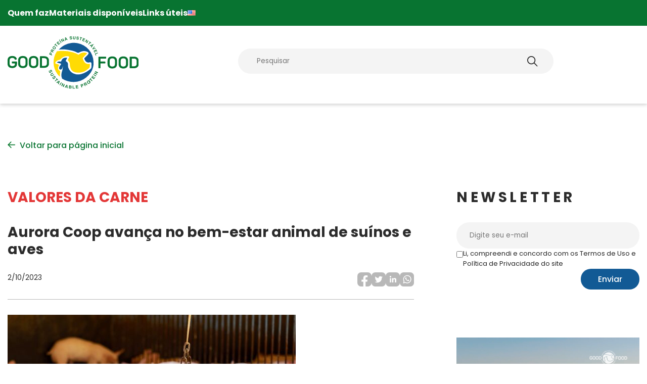

--- FILE ---
content_type: text/html; charset=UTF-8
request_url: https://braziliansustainableprotein.com/pt/aurora-coop-avanca-no-bem-estar-animal-de-suinos-e-aves/
body_size: 13599
content:

<!DOCTYPE html>
<html lang="pt-br">
<head>
	<meta charset="UTF-8">
	<link rel="preconnect" href="https://fonts.googleapis.com">
	<link rel="preconnect" href="https://fonts.gstatic.com" crossorigin>
	<meta name="viewport" content="width=device-width, initial-scale=1.0">
	<link rel="icon" type="image/x-icon" href="https://braziliansustainableprotein.com/wp-content/themes/site/images/favicon.png">
	
			<title>Proteína Sustentável - Aurora Coop avança no bem-estar animal de suínos e aves</title>	
		
	<link rel="stylesheet" href="https://braziliansustainableprotein.com/wp-content/themes/site/style.css">
	<link rel="stylesheet" href="https://cdn.jsdelivr.net/bxslider/4.2.12/jquery.bxslider.css">
	<link href="https://fonts.googleapis.com/css2?family=Poppins:wght@400;500;700&display=swap" rel="stylesheet">
	
	<meta name='robots' content='max-image-preview:large' />
	<style>img:is([sizes="auto" i], [sizes^="auto," i]) { contain-intrinsic-size: 3000px 1500px }</style>
	<link rel="alternate" href="https://braziliansustainableprotein.com/pt/aurora-coop-avanca-no-bem-estar-animal-de-suinos-e-aves/" hreflang="pt" />
<link rel="alternate" href="https://braziliansustainableprotein.com/aurora-coop-advances-in-animal-welfare-for-pork-and-poultry-production/" hreflang="en" />
<link rel="alternate" type="application/rss+xml" title="Feed de comentários para Good Food - Proteína Sustentavel &raquo; Aurora Coop avança no bem-estar animal de suínos e aves" href="https://braziliansustainableprotein.com/pt/aurora-coop-avanca-no-bem-estar-animal-de-suinos-e-aves/feed/" />
<script type="text/javascript">
/* <![CDATA[ */
window._wpemojiSettings = {"baseUrl":"https:\/\/s.w.org\/images\/core\/emoji\/15.0.3\/72x72\/","ext":".png","svgUrl":"https:\/\/s.w.org\/images\/core\/emoji\/15.0.3\/svg\/","svgExt":".svg","source":{"concatemoji":"https:\/\/braziliansustainableprotein.com\/wp-includes\/js\/wp-emoji-release.min.js?ver=6.7.1"}};
/*! This file is auto-generated */
!function(i,n){var o,s,e;function c(e){try{var t={supportTests:e,timestamp:(new Date).valueOf()};sessionStorage.setItem(o,JSON.stringify(t))}catch(e){}}function p(e,t,n){e.clearRect(0,0,e.canvas.width,e.canvas.height),e.fillText(t,0,0);var t=new Uint32Array(e.getImageData(0,0,e.canvas.width,e.canvas.height).data),r=(e.clearRect(0,0,e.canvas.width,e.canvas.height),e.fillText(n,0,0),new Uint32Array(e.getImageData(0,0,e.canvas.width,e.canvas.height).data));return t.every(function(e,t){return e===r[t]})}function u(e,t,n){switch(t){case"flag":return n(e,"\ud83c\udff3\ufe0f\u200d\u26a7\ufe0f","\ud83c\udff3\ufe0f\u200b\u26a7\ufe0f")?!1:!n(e,"\ud83c\uddfa\ud83c\uddf3","\ud83c\uddfa\u200b\ud83c\uddf3")&&!n(e,"\ud83c\udff4\udb40\udc67\udb40\udc62\udb40\udc65\udb40\udc6e\udb40\udc67\udb40\udc7f","\ud83c\udff4\u200b\udb40\udc67\u200b\udb40\udc62\u200b\udb40\udc65\u200b\udb40\udc6e\u200b\udb40\udc67\u200b\udb40\udc7f");case"emoji":return!n(e,"\ud83d\udc26\u200d\u2b1b","\ud83d\udc26\u200b\u2b1b")}return!1}function f(e,t,n){var r="undefined"!=typeof WorkerGlobalScope&&self instanceof WorkerGlobalScope?new OffscreenCanvas(300,150):i.createElement("canvas"),a=r.getContext("2d",{willReadFrequently:!0}),o=(a.textBaseline="top",a.font="600 32px Arial",{});return e.forEach(function(e){o[e]=t(a,e,n)}),o}function t(e){var t=i.createElement("script");t.src=e,t.defer=!0,i.head.appendChild(t)}"undefined"!=typeof Promise&&(o="wpEmojiSettingsSupports",s=["flag","emoji"],n.supports={everything:!0,everythingExceptFlag:!0},e=new Promise(function(e){i.addEventListener("DOMContentLoaded",e,{once:!0})}),new Promise(function(t){var n=function(){try{var e=JSON.parse(sessionStorage.getItem(o));if("object"==typeof e&&"number"==typeof e.timestamp&&(new Date).valueOf()<e.timestamp+604800&&"object"==typeof e.supportTests)return e.supportTests}catch(e){}return null}();if(!n){if("undefined"!=typeof Worker&&"undefined"!=typeof OffscreenCanvas&&"undefined"!=typeof URL&&URL.createObjectURL&&"undefined"!=typeof Blob)try{var e="postMessage("+f.toString()+"("+[JSON.stringify(s),u.toString(),p.toString()].join(",")+"));",r=new Blob([e],{type:"text/javascript"}),a=new Worker(URL.createObjectURL(r),{name:"wpTestEmojiSupports"});return void(a.onmessage=function(e){c(n=e.data),a.terminate(),t(n)})}catch(e){}c(n=f(s,u,p))}t(n)}).then(function(e){for(var t in e)n.supports[t]=e[t],n.supports.everything=n.supports.everything&&n.supports[t],"flag"!==t&&(n.supports.everythingExceptFlag=n.supports.everythingExceptFlag&&n.supports[t]);n.supports.everythingExceptFlag=n.supports.everythingExceptFlag&&!n.supports.flag,n.DOMReady=!1,n.readyCallback=function(){n.DOMReady=!0}}).then(function(){return e}).then(function(){var e;n.supports.everything||(n.readyCallback(),(e=n.source||{}).concatemoji?t(e.concatemoji):e.wpemoji&&e.twemoji&&(t(e.twemoji),t(e.wpemoji)))}))}((window,document),window._wpemojiSettings);
/* ]]> */
</script>
<style id='wp-emoji-styles-inline-css' type='text/css'>

	img.wp-smiley, img.emoji {
		display: inline !important;
		border: none !important;
		box-shadow: none !important;
		height: 1em !important;
		width: 1em !important;
		margin: 0 0.07em !important;
		vertical-align: -0.1em !important;
		background: none !important;
		padding: 0 !important;
	}
</style>
<link rel='stylesheet' id='wp-block-library-css' href='https://braziliansustainableprotein.com/wp-includes/css/dist/block-library/style.min.css?ver=6.7.1' type='text/css' media='all' />
<style id='classic-theme-styles-inline-css' type='text/css'>
/*! This file is auto-generated */
.wp-block-button__link{color:#fff;background-color:#32373c;border-radius:9999px;box-shadow:none;text-decoration:none;padding:calc(.667em + 2px) calc(1.333em + 2px);font-size:1.125em}.wp-block-file__button{background:#32373c;color:#fff;text-decoration:none}
</style>
<style id='global-styles-inline-css' type='text/css'>
:root{--wp--preset--aspect-ratio--square: 1;--wp--preset--aspect-ratio--4-3: 4/3;--wp--preset--aspect-ratio--3-4: 3/4;--wp--preset--aspect-ratio--3-2: 3/2;--wp--preset--aspect-ratio--2-3: 2/3;--wp--preset--aspect-ratio--16-9: 16/9;--wp--preset--aspect-ratio--9-16: 9/16;--wp--preset--color--black: #000000;--wp--preset--color--cyan-bluish-gray: #abb8c3;--wp--preset--color--white: #ffffff;--wp--preset--color--pale-pink: #f78da7;--wp--preset--color--vivid-red: #cf2e2e;--wp--preset--color--luminous-vivid-orange: #ff6900;--wp--preset--color--luminous-vivid-amber: #fcb900;--wp--preset--color--light-green-cyan: #7bdcb5;--wp--preset--color--vivid-green-cyan: #00d084;--wp--preset--color--pale-cyan-blue: #8ed1fc;--wp--preset--color--vivid-cyan-blue: #0693e3;--wp--preset--color--vivid-purple: #9b51e0;--wp--preset--gradient--vivid-cyan-blue-to-vivid-purple: linear-gradient(135deg,rgba(6,147,227,1) 0%,rgb(155,81,224) 100%);--wp--preset--gradient--light-green-cyan-to-vivid-green-cyan: linear-gradient(135deg,rgb(122,220,180) 0%,rgb(0,208,130) 100%);--wp--preset--gradient--luminous-vivid-amber-to-luminous-vivid-orange: linear-gradient(135deg,rgba(252,185,0,1) 0%,rgba(255,105,0,1) 100%);--wp--preset--gradient--luminous-vivid-orange-to-vivid-red: linear-gradient(135deg,rgba(255,105,0,1) 0%,rgb(207,46,46) 100%);--wp--preset--gradient--very-light-gray-to-cyan-bluish-gray: linear-gradient(135deg,rgb(238,238,238) 0%,rgb(169,184,195) 100%);--wp--preset--gradient--cool-to-warm-spectrum: linear-gradient(135deg,rgb(74,234,220) 0%,rgb(151,120,209) 20%,rgb(207,42,186) 40%,rgb(238,44,130) 60%,rgb(251,105,98) 80%,rgb(254,248,76) 100%);--wp--preset--gradient--blush-light-purple: linear-gradient(135deg,rgb(255,206,236) 0%,rgb(152,150,240) 100%);--wp--preset--gradient--blush-bordeaux: linear-gradient(135deg,rgb(254,205,165) 0%,rgb(254,45,45) 50%,rgb(107,0,62) 100%);--wp--preset--gradient--luminous-dusk: linear-gradient(135deg,rgb(255,203,112) 0%,rgb(199,81,192) 50%,rgb(65,88,208) 100%);--wp--preset--gradient--pale-ocean: linear-gradient(135deg,rgb(255,245,203) 0%,rgb(182,227,212) 50%,rgb(51,167,181) 100%);--wp--preset--gradient--electric-grass: linear-gradient(135deg,rgb(202,248,128) 0%,rgb(113,206,126) 100%);--wp--preset--gradient--midnight: linear-gradient(135deg,rgb(2,3,129) 0%,rgb(40,116,252) 100%);--wp--preset--font-size--small: 13px;--wp--preset--font-size--medium: 20px;--wp--preset--font-size--large: 36px;--wp--preset--font-size--x-large: 42px;--wp--preset--spacing--20: 0.44rem;--wp--preset--spacing--30: 0.67rem;--wp--preset--spacing--40: 1rem;--wp--preset--spacing--50: 1.5rem;--wp--preset--spacing--60: 2.25rem;--wp--preset--spacing--70: 3.38rem;--wp--preset--spacing--80: 5.06rem;--wp--preset--shadow--natural: 6px 6px 9px rgba(0, 0, 0, 0.2);--wp--preset--shadow--deep: 12px 12px 50px rgba(0, 0, 0, 0.4);--wp--preset--shadow--sharp: 6px 6px 0px rgba(0, 0, 0, 0.2);--wp--preset--shadow--outlined: 6px 6px 0px -3px rgba(255, 255, 255, 1), 6px 6px rgba(0, 0, 0, 1);--wp--preset--shadow--crisp: 6px 6px 0px rgba(0, 0, 0, 1);}:where(.is-layout-flex){gap: 0.5em;}:where(.is-layout-grid){gap: 0.5em;}body .is-layout-flex{display: flex;}.is-layout-flex{flex-wrap: wrap;align-items: center;}.is-layout-flex > :is(*, div){margin: 0;}body .is-layout-grid{display: grid;}.is-layout-grid > :is(*, div){margin: 0;}:where(.wp-block-columns.is-layout-flex){gap: 2em;}:where(.wp-block-columns.is-layout-grid){gap: 2em;}:where(.wp-block-post-template.is-layout-flex){gap: 1.25em;}:where(.wp-block-post-template.is-layout-grid){gap: 1.25em;}.has-black-color{color: var(--wp--preset--color--black) !important;}.has-cyan-bluish-gray-color{color: var(--wp--preset--color--cyan-bluish-gray) !important;}.has-white-color{color: var(--wp--preset--color--white) !important;}.has-pale-pink-color{color: var(--wp--preset--color--pale-pink) !important;}.has-vivid-red-color{color: var(--wp--preset--color--vivid-red) !important;}.has-luminous-vivid-orange-color{color: var(--wp--preset--color--luminous-vivid-orange) !important;}.has-luminous-vivid-amber-color{color: var(--wp--preset--color--luminous-vivid-amber) !important;}.has-light-green-cyan-color{color: var(--wp--preset--color--light-green-cyan) !important;}.has-vivid-green-cyan-color{color: var(--wp--preset--color--vivid-green-cyan) !important;}.has-pale-cyan-blue-color{color: var(--wp--preset--color--pale-cyan-blue) !important;}.has-vivid-cyan-blue-color{color: var(--wp--preset--color--vivid-cyan-blue) !important;}.has-vivid-purple-color{color: var(--wp--preset--color--vivid-purple) !important;}.has-black-background-color{background-color: var(--wp--preset--color--black) !important;}.has-cyan-bluish-gray-background-color{background-color: var(--wp--preset--color--cyan-bluish-gray) !important;}.has-white-background-color{background-color: var(--wp--preset--color--white) !important;}.has-pale-pink-background-color{background-color: var(--wp--preset--color--pale-pink) !important;}.has-vivid-red-background-color{background-color: var(--wp--preset--color--vivid-red) !important;}.has-luminous-vivid-orange-background-color{background-color: var(--wp--preset--color--luminous-vivid-orange) !important;}.has-luminous-vivid-amber-background-color{background-color: var(--wp--preset--color--luminous-vivid-amber) !important;}.has-light-green-cyan-background-color{background-color: var(--wp--preset--color--light-green-cyan) !important;}.has-vivid-green-cyan-background-color{background-color: var(--wp--preset--color--vivid-green-cyan) !important;}.has-pale-cyan-blue-background-color{background-color: var(--wp--preset--color--pale-cyan-blue) !important;}.has-vivid-cyan-blue-background-color{background-color: var(--wp--preset--color--vivid-cyan-blue) !important;}.has-vivid-purple-background-color{background-color: var(--wp--preset--color--vivid-purple) !important;}.has-black-border-color{border-color: var(--wp--preset--color--black) !important;}.has-cyan-bluish-gray-border-color{border-color: var(--wp--preset--color--cyan-bluish-gray) !important;}.has-white-border-color{border-color: var(--wp--preset--color--white) !important;}.has-pale-pink-border-color{border-color: var(--wp--preset--color--pale-pink) !important;}.has-vivid-red-border-color{border-color: var(--wp--preset--color--vivid-red) !important;}.has-luminous-vivid-orange-border-color{border-color: var(--wp--preset--color--luminous-vivid-orange) !important;}.has-luminous-vivid-amber-border-color{border-color: var(--wp--preset--color--luminous-vivid-amber) !important;}.has-light-green-cyan-border-color{border-color: var(--wp--preset--color--light-green-cyan) !important;}.has-vivid-green-cyan-border-color{border-color: var(--wp--preset--color--vivid-green-cyan) !important;}.has-pale-cyan-blue-border-color{border-color: var(--wp--preset--color--pale-cyan-blue) !important;}.has-vivid-cyan-blue-border-color{border-color: var(--wp--preset--color--vivid-cyan-blue) !important;}.has-vivid-purple-border-color{border-color: var(--wp--preset--color--vivid-purple) !important;}.has-vivid-cyan-blue-to-vivid-purple-gradient-background{background: var(--wp--preset--gradient--vivid-cyan-blue-to-vivid-purple) !important;}.has-light-green-cyan-to-vivid-green-cyan-gradient-background{background: var(--wp--preset--gradient--light-green-cyan-to-vivid-green-cyan) !important;}.has-luminous-vivid-amber-to-luminous-vivid-orange-gradient-background{background: var(--wp--preset--gradient--luminous-vivid-amber-to-luminous-vivid-orange) !important;}.has-luminous-vivid-orange-to-vivid-red-gradient-background{background: var(--wp--preset--gradient--luminous-vivid-orange-to-vivid-red) !important;}.has-very-light-gray-to-cyan-bluish-gray-gradient-background{background: var(--wp--preset--gradient--very-light-gray-to-cyan-bluish-gray) !important;}.has-cool-to-warm-spectrum-gradient-background{background: var(--wp--preset--gradient--cool-to-warm-spectrum) !important;}.has-blush-light-purple-gradient-background{background: var(--wp--preset--gradient--blush-light-purple) !important;}.has-blush-bordeaux-gradient-background{background: var(--wp--preset--gradient--blush-bordeaux) !important;}.has-luminous-dusk-gradient-background{background: var(--wp--preset--gradient--luminous-dusk) !important;}.has-pale-ocean-gradient-background{background: var(--wp--preset--gradient--pale-ocean) !important;}.has-electric-grass-gradient-background{background: var(--wp--preset--gradient--electric-grass) !important;}.has-midnight-gradient-background{background: var(--wp--preset--gradient--midnight) !important;}.has-small-font-size{font-size: var(--wp--preset--font-size--small) !important;}.has-medium-font-size{font-size: var(--wp--preset--font-size--medium) !important;}.has-large-font-size{font-size: var(--wp--preset--font-size--large) !important;}.has-x-large-font-size{font-size: var(--wp--preset--font-size--x-large) !important;}
:where(.wp-block-post-template.is-layout-flex){gap: 1.25em;}:where(.wp-block-post-template.is-layout-grid){gap: 1.25em;}
:where(.wp-block-columns.is-layout-flex){gap: 2em;}:where(.wp-block-columns.is-layout-grid){gap: 2em;}
:root :where(.wp-block-pullquote){font-size: 1.5em;line-height: 1.6;}
</style>
<link rel="https://api.w.org/" href="https://braziliansustainableprotein.com/wp-json/" /><link rel="alternate" title="JSON" type="application/json" href="https://braziliansustainableprotein.com/wp-json/wp/v2/posts/274" /><link rel="EditURI" type="application/rsd+xml" title="RSD" href="https://braziliansustainableprotein.com/xmlrpc.php?rsd" />
<meta name="generator" content="WordPress 6.7.1" />
<link rel="canonical" href="https://braziliansustainableprotein.com/pt/aurora-coop-avanca-no-bem-estar-animal-de-suinos-e-aves/" />
<link rel='shortlink' href='https://braziliansustainableprotein.com/?p=274' />
<link rel="alternate" title="oEmbed (JSON)" type="application/json+oembed" href="https://braziliansustainableprotein.com/wp-json/oembed/1.0/embed?url=https%3A%2F%2Fbraziliansustainableprotein.com%2Fpt%2Faurora-coop-avanca-no-bem-estar-animal-de-suinos-e-aves%2F" />
<link rel="alternate" title="oEmbed (XML)" type="text/xml+oembed" href="https://braziliansustainableprotein.com/wp-json/oembed/1.0/embed?url=https%3A%2F%2Fbraziliansustainableprotein.com%2Fpt%2Faurora-coop-avanca-no-bem-estar-animal-de-suinos-e-aves%2F&#038;format=xml" />
  <script>
    document.addEventListener('DOMContentLoaded', function() {
      let titles = document.querySelectorAll('.title-h3');
      let max_length = 45; // Defina aqui o número máximo de caracteres desejado

      titles.forEach(function(title) {
        if (title.textContent.length > max_length) {
          title.textContent = title.textContent.substring(0, max_length) + '...';
        }
      });
    });
  </script>
  </head>
<!-- Google tag (gtag.js) -->
<script async src="https://www.googletagmanager.com/gtag/js?id=G-XHR6528NVE"></script>
<script>
 window.dataLayer = window.dataLayer || [];
 function gtag(){dataLayer.push(arguments);}
 gtag('js', new Date());

 gtag('config', 'G-XHR6528NVE');
</script>
<body>



	<div class="header-top">
		<div class="container">
			<nav>
				<ul>
										<li><a href="https://braziliansustainableprotein.com/quem-faz">Quem faz</a></li>
					<li><a href="https://braziliansustainableprotein.com/materiais-disponiveis">Materiais disponíveis</a></li>
					<li><a href="https://braziliansustainableprotein.com/links-uteis">Links úteis</a></li>
										<div class="menu-idioma-container"><ul id="menu-idioma" class="menu"><li id="menu-item-89-en" class="lang-item lang-item-82 lang-item-en lang-item-first menu-item menu-item-type-custom menu-item-object-custom menu-item-89-en"><a href="https://braziliansustainableprotein.com/aurora-coop-advances-in-animal-welfare-for-pork-and-poultry-production/" hreflang="en-US" lang="en-US"><img src="[data-uri]" alt="English" width="16" height="11" style="width: 16px; height: 11px;" /></a></li>
</ul></div>					
				</ul>
			</nav>
		</div>
	</div>

	<header>
		<div class="container header-content">
							<a href="https://braziliansustainableprotein.com/pt">
					<img id="logo" src="https://braziliansustainableprotein.com/wp-content/themes/site/images/logo.svg" alt="Proteína Sustentável">
				</a>
			
			<form role="search" method="get" id="searchform" class="searchform" action="https://braziliansustainableprotein.com/">
									<input type="text" name="s" id="s" class="pesquisar" placeholder="Pesquisar">
							</form>
		</div>
	</header>

			<div class="voltar-inicial">
					<a href="https://braziliansustainableprotein.com/pt"><span class="icon-arrow-left"></span> Voltar para página inicial</a>
					</div>
	
	<div class="app">

		<main class="pg-interna single">
			
				<section>
					<p class="title-category-single" style="color:#e33737;">Valores da carne</p>					<h2>Aurora Coop avança no bem-estar animal de suínos e aves</h2>
										<div class="info-container">
						<div>
							<p class="data">2/10/2023</p>
						</div>
						<div>
							<ul>
								<li><a class="share-button" onclick="abrirMenuCompartilhamento()"><img src="https://braziliansustainableprotein.com/wp-content/themes/site/images/share.svg" alt="" id="copy-link-image"></li></a>
							    <li><a href="https://www.facebook.com/sharer/sharer.php?u=https://braziliansustainableprotein.com/pt/aurora-coop-avanca-no-bem-estar-animal-de-suinos-e-aves/" target="_blank" rel="noopener noreferrer" target="_blank"><img src="https://braziliansustainableprotein.com/wp-content/themes/site/images/icon-facebook.svg" alt=""></a></li>
							    <li><a href="https://twitter.com/share?url=https://braziliansustainableprotein.com/pt/aurora-coop-avanca-no-bem-estar-animal-de-suinos-e-aves/" target="_blank"><img src="https://braziliansustainableprotein.com/wp-content/themes/site/images/icon-twitter.svg" alt=""></a></li>
							    <li><a href="https://www.linkedin.com/sharing/share-offsite/?url=https://braziliansustainableprotein.com/pt/aurora-coop-avanca-no-bem-estar-animal-de-suinos-e-aves/" target="_blank"><img src="https://braziliansustainableprotein.com/wp-content/themes/site/images/icon-linkedin.svg" alt=""></a></li></li>
							    <li><a href="https://wa.me/?text=https://braziliansustainableprotein.com/pt/aurora-coop-avanca-no-bem-estar-animal-de-suinos-e-aves/" target="_blank"><img src="https://braziliansustainableprotein.com/wp-content/themes/site/images/icon-whatsapp.svg" alt=""></a></li>
							</ul>

							<script>
							    function abrirMenuCompartilhamento() {
							      // Verifica se o navegador suporta a API de Web Share
							      if (navigator.share) {
							        navigator.share({
							          title: 'Aurora Coop avança no bem-estar animal de suínos e aves',
							          url: 'https://braziliansustainableprotein.com/pt/aurora-coop-avanca-no-bem-estar-animal-de-suinos-e-aves/'
							        })
							        .then(() => console.log('Conteúdo compartilhado com sucesso'))
							        .catch((error) => console.error('Erro ao compartilhar:', error));
							      } else {
							        // Caso o navegador não suporte, forneça um link de fallback
							        window.location.href = 'https://braziliansustainableprotein.com/pt/aurora-coop-avanca-no-bem-estar-animal-de-suinos-e-aves/';
							      }
							    }
							  </script>
						</div>
					</div>
					
					<img width="570" height="380" src="https://braziliansustainableprotein.com/wp-content/uploads/2023/10/aurora-coop-alimentos-35-1-570x380-1.jpeg" class="img-fluid img-destaque wp-post-image" alt="Aurora Coop avança no bem-estar animal de suínos e aves" decoding="async" fetchpriority="high" srcset="https://braziliansustainableprotein.com/wp-content/uploads/2023/10/aurora-coop-alimentos-35-1-570x380-1.jpeg 570w, https://braziliansustainableprotein.com/wp-content/uploads/2023/10/aurora-coop-alimentos-35-1-570x380-1-300x200.jpeg 300w" sizes="(max-width: 570px) 100vw, 570px" />
					<p>A Cooperativa Central Aurora Alimentos (Aurora Coop) foi uma das primeiras empresas brasileiras a adotar a política de bem-estar animal. Em 2009, aderiu pioneiramente ao Programa Nacional de Abate Humanitário e nos anos seguintes implementou melhorias contínuas nas cadeias produtivas da suinocultura e da avicultura industrial. Em 2022, novas marcas foram atingidas.</p>
<p>O vice-presidente Marcos Antonio Zordan enfatiza que a preocupação com o bem-estar animal está presente em toda a cadeia produtiva. A Aurora Coop monitora seus sistemas de produção por meio de checklist e sensos bienais internos com o objetivo de avaliar os avanços do sistema de produção dentro dos conceitos de bem-estar animal. Contribuindo com esse esforço de elevar a qualidade de vida dos ativos biológicos, a Aurora Coop no ano de 2022, participou voluntariamente das pesquisas para as edições dos relatórios anuais de ONGs (organizações não-governamentais) como a Alianima e a Fórum Animal.</p>
<p>Dentre todos os assuntos abordados, entre os principais compromissos assumidos pela cooperativa, dois temas são destaques: a evolução do sistema de gestação coletiva para matrizes suínas e política Cage-Free, para consumo de ovos de galinhas livres de gaiolas. Para atingir esses resultados a cooperativa investe anualmente em treinamentos e em materiais técnicos e informativos para qualificar seus recursos humanos, disseminando conhecimento e as melhores práticas entre os colaboradores e os criadores de sua base produtiva.</p>
<p>Os avanços foram notáveis: em 2022, a Aurora Coop atingiu a importante marca de 85% das propriedades com sistema de alojamento de matrizes suínas em baias coletivas, uma melhoria essencial para o conforto e o bem-estar dos planteis de fêmeas em fase de gestação e de parto.</p>
<p>Essa conquista está retratada na terceira edição do Observatório Suíno 2022, importante relatório que monitora a evolução das maiores indústrias de alimentos do Brasil, fornecendo subsídios para os consumidores em geral a respeito das políticas adotadas pelas empresas e, inserindo a suinocultura nacional no cenário global da produção de proteína animal.</p>
<p>POEDEIRAS: LIVRE DE GAIOLAS</p>
<p>Outra conquista de 2022 reflete o cumprimento de outra meta publicamente assumida pela Aurora Coop, ou seja, a transição – na industrialização de seus produtos – para o consumo de 100% de ovos de galinhas livres de gaiolas. A consolidação deste marco está documentado no Relatório EggLab 2022, do qual a Aurora Coop participa ativamente, comprovando que concretizou este compromisso com seus consumidores e clientes.</p>
<p>Zordan mostra que a migração para os sistemas de criação em gestação coletiva e galinhas livres de gaiolas é uma tendência mundial, pois esse sistema promove elevado nível de bem-estar. A transformação, entretanto, exige embasamento técnico e estudos sobre aspectos de adaptação estrutural, ajustes de fluxo de produção, investimentos em equipamentos e treinamento de pessoal. “As galinhas livres de gaiolas já são uma realidade na produção de ovos e o manejo de suínos em sistemas coletivos de gestação são o futuro do sistema de produção, promovendo níveis elevados de produtividade e bem-estar aos animais”, prevê.</p>
<p>A cooperativa está investindo em alternativas para promover bem-estar e qualidade de vida aos animais, propósito que faz parte do comportamento apropriado para a espécie, referenciado pelo protocolo Welfare Quality® e inserido dentro do programa de Bem-Estar Animal, seguido pela Aurora Coop.</p>
<p>A assessora técnica Eliana Renuncio realça que a indústria adota a política do bem-estar animal em várias linhas de atuação, implementado treinamentos de toda a cadeia produtiva, englobando produtores, técnicos, transportadores e colaboradores de frigoríficos. Observa que nessa área, por meio de consultorias renomadas na área contratadas, indústrias e ONGs trabalham em estreita cooperação, o que resulta em projetos de estudos e melhorias em várias áreas que envolvem o bem-estar animal. A empresa tem investido fortemente em adaptações físicas, veículos de transportes, plantas frigoríficas e nas propriedades rurais, visando minimizar o impacto da criação intensiva e melhorar o manejo e estruturas disponíveis aos animais.</p>
				</section>

				<div class="tags">
					<span></span>				</div>

				<div class="noticias interna">
				
					<div class="line-container">
													<h2 class="title-h2">LEIA TAMBÉM</h2>
												<div id="line"></div>
					</div>

					<section class="noticias-container single">

											
						<div class="noticias-content">
							<div class="noticias-imagem">
							<img width="2560" height="1920" src="https://braziliansustainableprotein.com/wp-content/uploads/2025/10/01-scaled.jpeg" class="img-fluid wp-post-image" alt="Aurora Coop lança seu primeiro Relatório de Sustentabilidade e consolida compromisso com o futuro" decoding="async" srcset="https://braziliansustainableprotein.com/wp-content/uploads/2025/10/01-scaled.jpeg 2560w, https://braziliansustainableprotein.com/wp-content/uploads/2025/10/01-300x225.jpeg 300w, https://braziliansustainableprotein.com/wp-content/uploads/2025/10/01-1024x768.jpeg 1024w, https://braziliansustainableprotein.com/wp-content/uploads/2025/10/01-768x576.jpeg 768w, https://braziliansustainableprotein.com/wp-content/uploads/2025/10/01-1536x1152.jpeg 1536w, https://braziliansustainableprotein.com/wp-content/uploads/2025/10/01-2048x1536.jpeg 2048w" sizes="(max-width: 2560px) 100vw, 2560px" />							<p style="background-color:#359b23;">Meio Ambiente</p>							</div>

							<div class="noticias-info">
								<p class="data">08/10/2025</p>
								<h3 class="title-h3">Aurora Coop lança seu primeiro Relatório de Sustentabilidade e consolida compromisso com o futuro</h3>
								<p>A Aurora Coop acaba de publicar o seu primeiro Relatório de Sustentabilidade, referente ao exercício de 2024, documento que inaugura uma nova etapa [&hellip;]</p>

																	<a href="https://braziliansustainableprotein.com/pt/aurora-coop-lanca-seu-primeiro-relatorio-de-sustentabilidade-e-consolida-compromisso-com-o-futuro/">Leia mais <span class="icon-arrow-right"></span></a>
															</div>
						</div>

											
						<div class="noticias-content">
							<div class="noticias-imagem">
							<img width="1536" height="1152" src="https://braziliansustainableprotein.com/wp-content/uploads/2023/12/Design-sem-nome-3-1.png" class="img-fluid wp-post-image" alt="Economia circular: Rivelli transforma dejetos de frangos em insumos para a agricultura" decoding="async" srcset="https://braziliansustainableprotein.com/wp-content/uploads/2023/12/Design-sem-nome-3-1.png 1536w, https://braziliansustainableprotein.com/wp-content/uploads/2023/12/Design-sem-nome-3-1-300x225.png 300w, https://braziliansustainableprotein.com/wp-content/uploads/2023/12/Design-sem-nome-3-1-1024x768.png 1024w, https://braziliansustainableprotein.com/wp-content/uploads/2023/12/Design-sem-nome-3-1-768x576.png 768w" sizes="(max-width: 1536px) 100vw, 1536px" />							<p style="background-color:#359b23;">Meio Ambiente</p>							</div>

							<div class="noticias-info">
								<p class="data">11/12/2023</p>
								<h3 class="title-h3">Economia circular: Rivelli transforma dejetos de frangos em insumos para a agricultura</h3>
								<p>Reaproveitar e reinserir recursos na cadeia é uma das formas mais eficientes de preservar o ambiente, promover ganhos de produtividade e fomentar [&hellip;]</p>

																	<a href="https://braziliansustainableprotein.com/pt/economia-circular-rivelli-transforma-dejetos-de-frangos-em-insumos-para-a-agricultura/">Leia mais <span class="icon-arrow-right"></span></a>
															</div>
						</div>

											
						<div class="noticias-content">
							<div class="noticias-imagem">
							<img width="1920" height="1080" src="https://braziliansustainableprotein.com/wp-content/uploads/2023/10/Banner-HOME-site-ABPA.png" class="img-fluid wp-post-image" alt="ABPA lança guia com orientações sobre gestão de GEE" decoding="async" loading="lazy" srcset="https://braziliansustainableprotein.com/wp-content/uploads/2023/10/Banner-HOME-site-ABPA.png 1920w, https://braziliansustainableprotein.com/wp-content/uploads/2023/10/Banner-HOME-site-ABPA-300x169.png 300w, https://braziliansustainableprotein.com/wp-content/uploads/2023/10/Banner-HOME-site-ABPA-1024x576.png 1024w, https://braziliansustainableprotein.com/wp-content/uploads/2023/10/Banner-HOME-site-ABPA-768x432.png 768w, https://braziliansustainableprotein.com/wp-content/uploads/2023/10/Banner-HOME-site-ABPA-1536x864.png 1536w" sizes="auto, (max-width: 1920px) 100vw, 1920px" />							<p style="background-color:#359b23;">Meio Ambiente</p>							</div>

							<div class="noticias-info">
								<p class="data">02/10/2023</p>
								<h3 class="title-h3">ABPA lança guia com orientações sobre gestão de GEE</h3>
								<p>A Associação Brasileira de Proteína Animal (ABPA) lançou  por meio de seu Programa ABPA de Incentivo às Práticas Sustentáveis, um guia que [&hellip;]</p>

																	<a href="https://braziliansustainableprotein.com/pt/abpa-lanca-guia-com-orientacoes-sobre-gestao-de-gee/">Leia mais <span class="icon-arrow-right"></span></a>
															</div>
						</div>

												
					</section>

				</div>

					</main>

		
<aside>
	<h2 class="title-h2">Newsletter</h2>
	
	<form method="POST" action="https://braziliansustainableprotein.com/wp-content/themes/site/form_newsletter_en/envia.php" id="newsletter">
					<input type="email" name="email" id="email" placeholder="Digite seu e-mail">
		
		<div class="checkbox">
			<div>
				<input type="checkbox" name="check_news" id="check_news">
			</div>

						<span>Li, compreendi e concordo com os Termos de Uso e Política de Privacidade do site</span>
					</div>

		<div class="submit">
							<input type="submit" value="Enviar">
					</div>
	</form>

	
		<div class="banner">
			
					</div>

	
		<div class="banner">
			
			
						<a href="https://www.youtube.com/watch?v=NozXl7TyVSI" target="_blank">
				<img width="367" height="367" src="https://braziliansustainableprotein.com/wp-content/uploads/2023/10/Layout-Banner-Site-Sustentabilidade-367-x-367-8.png" class="img-fluid wp-post-image" alt="Banner 2- português" decoding="async" loading="lazy" srcset="https://braziliansustainableprotein.com/wp-content/uploads/2023/10/Layout-Banner-Site-Sustentabilidade-367-x-367-8.png 367w, https://braziliansustainableprotein.com/wp-content/uploads/2023/10/Layout-Banner-Site-Sustentabilidade-367-x-367-8-300x300.png 300w, https://braziliansustainableprotein.com/wp-content/uploads/2023/10/Layout-Banner-Site-Sustentabilidade-367-x-367-8-150x150.png 150w" sizes="auto, (max-width: 367px) 100vw, 367px" />			</a>
					</div>

	
		<div class="banner">
			
			
						<a href="https://abpa-br.org/sustentabilidade" target="_blank">
				<img width="367" height="367" src="https://braziliansustainableprotein.com/wp-content/uploads/2023/10/Layout-Banner-Site-Sustentabilidade-367-x-367-7.png" class="img-fluid wp-post-image" alt="Banner 1 &#8211; português" decoding="async" loading="lazy" srcset="https://braziliansustainableprotein.com/wp-content/uploads/2023/10/Layout-Banner-Site-Sustentabilidade-367-x-367-7.png 367w, https://braziliansustainableprotein.com/wp-content/uploads/2023/10/Layout-Banner-Site-Sustentabilidade-367-x-367-7-300x300.png 300w, https://braziliansustainableprotein.com/wp-content/uploads/2023/10/Layout-Banner-Site-Sustentabilidade-367-x-367-7-150x150.png 150w" sizes="auto, (max-width: 367px) 100vw, 367px" />			</a>
					</div>

	
	
					<h2 class="title-h2">Artigos</h2>
		
		<div class="artigos-container slider8">
						
			<div class="artigos-content slide">
				<div class="artigos-info">
					<p class="nome">Gilberto Tomazoni - CEO Global na JBS S.A</p>
					<!-- 						<p class="categories desenvolvimento-social-pt">Desenvolvimento Social</p>
					 -->

					<p class="categories" style="color:#000;">Desenvolvimento Social</p>
					<a href="https://braziliansustainableprotein.com/pt/artigos/para-alimentar-o-desenvolvimento-do-pais/">Para alimentar o desenvolvimento do país</a>
					<p class="data">29/11/2023</p>
				</div>

				<div class="artigos-imagem">
										<img class="img-fluid" src="https://braziliansustainableprotein.com/wp-content/uploads/2023/11/1608575979854.jpeg" alt="" />
				</div>
			</div>

						
			<div class="artigos-content slide">
				<div class="artigos-info">
					<p class="nome">Ricardo Santin - Presidente da Associação Brasileira de Proteína Animal (ABPA)</p>
					<!-- 						<p class="categories seguranca-alimentar-pt">Segurança Alimentar</p>
					 -->

					<p class="categories" style="color:#1ca7fc;">Segurança Alimentar</p>
					<a href="https://braziliansustainableprotein.com/pt/artigos/como-seria-um-mundo-sem-exportacoes/">Como seria um mundo sem exportações?</a>
					<p class="data">22/11/2023</p>
				</div>

				<div class="artigos-imagem">
										<img class="img-fluid" src="https://braziliansustainableprotein.com/wp-content/uploads/2023/10/MCA2285T.jpg" alt="" />
				</div>
			</div>

						
			<div class="artigos-content slide">
				<div class="artigos-info">
					<p class="nome"></p>
					<!-- 						<p class="categories seguranca-alimentar-pt">Segurança Alimentar</p>
					 -->

					<p class="categories" style="color:#1ca7fc;">Segurança Alimentar</p>
					<a href="https://braziliansustainableprotein.com/pt/artigos/sustentabilidade-e-a-aptidao-setorial/">Sustentabilidade e a aptidão setorial</a>
					<p class="data">03/10/2023</p>
				</div>

				<div class="artigos-imagem">
										<img class="img-fluid" src="https://braziliansustainableprotein.com/wp-content/uploads/2023/10/MCA2285T.jpg" alt="" />
				</div>
			</div>

						
			<div class="artigos-content slide">
				<div class="artigos-info">
					<p class="nome">Sula Alves - Diretora técnica da Associação Brasileira de Proteína Animal (ABPA)</p>
					<!-- 						<p class="categories eficiencia-produtiva">Eficiência Produtiva</p>
					 -->

					<p class="categories" style="color:#000;">Eficiência Produtiva</p>
					<a href="https://braziliansustainableprotein.com/pt/artigos/dica-da-especialista-eficiencia-produtiva-o-que-e-isto-na-pratica/">DICA DA ESPECIALISTA &#8211; Eficiência produtiva: o que é isto na prática?</a>
					<p class="data">02/10/2023</p>
				</div>

				<div class="artigos-imagem">
										<img class="img-fluid" src="https://braziliansustainableprotein.com/wp-content/uploads/2023/10/MCA2518T.jpg" alt="" />
				</div>
			</div>

					</div>
		
		<div class="outside">	
			<div>
				<span id="slider-prev"></span>
			</div>
			<div>
				<span id="slider-next"></span>
			</div>
		</div>

	
	
	<div class="banner">
		
		
				<a href="https://www.instagram.com/goodfood.brazilian/" target="_blank">
			<img width="367" height="367" src="https://braziliansustainableprotein.com/wp-content/uploads/2023/10/Layout-Banner-Site-Sustentabilidade-367-x-367-9.png" class="img-fluid wp-post-image" alt="Banner 3 &#8211; português" decoding="async" loading="lazy" srcset="https://braziliansustainableprotein.com/wp-content/uploads/2023/10/Layout-Banner-Site-Sustentabilidade-367-x-367-9.png 367w, https://braziliansustainableprotein.com/wp-content/uploads/2023/10/Layout-Banner-Site-Sustentabilidade-367-x-367-9-300x300.png 300w, https://braziliansustainableprotein.com/wp-content/uploads/2023/10/Layout-Banner-Site-Sustentabilidade-367-x-367-9-150x150.png 150w" sizes="auto, (max-width: 367px) 100vw, 367px" />		</a>
				
	</div>

	
	<div class="banner">
		
				
	</div>

	
	<div class="banner">
		
				
	</div>

	</aside>
	</div>

	<footer>
			<div class="container footer-container">
			
			<div class="footer-content">

				<div class="footer-wrapper">
					<div class="logo-footer">
						<img src="https://braziliansustainableprotein.com/wp-content/themes/site/images/logo-footer.svg" alt="">
					</div>

					<div class="line-footer">
						<div id="line"></div>
					</div>

					<div>
													<p>Promovido por:</p>
							<img class="abpa" src="https://braziliansustainableprotein.com/wp-content/themes/site/images/logo-abpa-footer.svg" alt="">
							<p class="capella">Desenvolvido por: <img src="https://braziliansustainableprotein.com/wp-content/themes/site/images/logo-capella.svg" alt=""></p>
											</div>
				</div>

				<div class="footer-wrapper">
					<ul class="list-noticias">
											<h4>Notícias</h4>
					
											<li><a href="https://braziliansustainableprotein.com/categorias/desenvolvimento-social">Desenvolvimento social</a></li>
						<li><a href="https://braziliansustainableprotein.com/categorias/meio-ambiente">Meio Ambiente</a></li>
						<li><a href="https://braziliansustainableprotein.com/categorias/seguranca-alimentar">Segurança alimentar</a></li>
						<li><a href="https://braziliansustainableprotein.com/categorias/bem-estar-animal">Bem-estar animal</a></li>
						<li><a href="https://braziliansustainableprotein.com/categorias/valores-da-carne">Valores da carne</a></li>
						<li><a href="https://braziliansustainableprotein.com/categorias/dados-setoriais">Dados setoriais</a></li>
										</ul>

					<ul class="list-links">
													<li><a href="https://braziliansustainableprotein.com/quem-faz">Quem Faz</a></li>
							<li><a href="https://braziliansustainableprotein.com/links-uteis">Links Úteis</a></li>
							<li><a href="https://braziliansustainableprotein.com/materiais-disponiveis">Materiais Disponíveis</a></li>
							<li><a href="https://braziliansustainableprotein.com/fale-conosco">Fale Conosco</a></li>
											</ul>
				</div>

			</div>

		</div>
	</footer>

	<!-- bxslider -->
  <script src="https://ajax.googleapis.com/ajax/libs/jquery/3.1.1/jquery.min.js"></script>
  <script src="https://cdn.jsdelivr.net/bxslider/4.2.12/jquery.bxslider.min.js"></script>

  <!-- scripts -->
	<script src="https://braziliansustainableprotein.com/wp-content/themes/site/js/scripts.js"></script>
	<script src="https://braziliansustainableprotein.com/wp-content/themes/site/js/jquery.validate.js"></script>

	<script type="text/javascript">
		// validate signup form on keyup and submit
		$("#newsletter").validate({
			rules: {
				email: { required: true, email: true },
				check_news: { required: true, maxlength: 2 }

			},
			errorPlacement: function(error, element) {  }
		});
	</script>

	
	<script>
		
		$(document).ready(function(){
    $('.slider8').bxSlider({
      mode: 'vertical',
      // slideWidth: 300,
			controls: ($(".artigos-imagem img").length > 7) ? true : false,
      minSlides: 7,
			pager: false,
      slideMargin: 30,
			touchEnabled: false,
			responsive: true,
			nextSelector: '#slider-next',
			prevSelector: '#slider-prev',
			nextText: '',
			prevText: ''
    });
  });
	</script>

	<script>
		// Obtém a imagem por ID
		const image = document.getElementById('copy-link-image');

		// Obtém o elemento da mensagem de sucesso por ID
		const successMessage = document.getElementById('copy-success-message');

		// Adiciona um evento de clique à imagem
		image.addEventListener('click', () => {
			// Copia a URL da página para a área de transferência
			const link = document.createElement('input');
			link.value = window.location.href;
			document.body.appendChild(link);
			link.select();
			document.execCommand('copy');
			document.body.removeChild(link);

			// Exibe a mensagem de sucesso
			successMessage.style.display = 'inline-block';

			// Remove a mensagem de sucesso após 2 segundos
			setTimeout(() => {
				successMessage.style.display = 'none';
			}, 2000);
		});
	</script>
	</body>
</html>

--- FILE ---
content_type: text/css
request_url: https://braziliansustainableprotein.com/wp-content/themes/site/style.css
body_size: 3801
content:
/*
Theme Name: Agência Capella
Theme URI: https://agenciacapella.com.br
Description: Tema desenvolvido pela equipe da Agência Capella.
Author: Agência Capella
Author URI: https://agenciacapella.com.br
Version: 1.0
*/


* {
	margin: 0;
	padding: 0;
	box-sizing: border-box;
}

a {
	text-decoration: none;
}

ul {
	list-style: none;
}

:root { 
	--ff-body: 'Poppins', sans-serif;

	--cat-tudo: #ACACAC;
	--cat-setoriais: #FD8925;
	--cat-meio-ambiente: #359B23;
	--cat-valor-carne: #E33737;
	--cat-bem-estar: #EBBC1D;
	--cat-social: #8C37E2;
	--cat-seguranca: #1CA7FC;

	--color-heading: #2B2B2B;
}

/* padrão */

.title-h2, .title-h3 {
	color: var(--color-heading);
	font-weight: 700;
	letter-spacing: 0.56rem;
	line-height: 4.2rem;
	text-transform: uppercase;
}

.title-h1 {
	color: #125A95;

	text-transform: uppercase;
	font-size: 3.2rem;
}

.title-h2{
	font-size: 2.8rem;
}

.title-h3{
	font-size: 2.4rem;
}

.icon-arrow-right {
	background: url(images/icon-arrow-right.png) no-repeat;
	width: 1.5rem;
	height: 1.3rem;
}

.icon-arrow-left {
	background: url(images/icon-arrow-left.png) no-repeat;
	width: 1.5rem;
	height: 1.3rem;
	display: inline-block;
	padding-right: 20px;
}

.img-fluid {
	max-width: 100%;
	height: auto;
}

#copy-link-image {
	cursor: pointer;
}

/* fim padrão */

html {
	font-size: 62.5%;
}

body {
	font-size: 1.6rem;
	font-family: var(--ff-body);
	-webkit-font-smoothing: antialiased;
  -moz-font-smoothing: antialiased;
  -o-font-smoothing: antialiased;
}

.container {
	max-width: 136.6rem;
	padding: 0 1.5rem;
	margin: 0 auto;
}

.header-top {
	background: #087431;

	padding: 1.3rem 0;
}

.header-top ul{
	display: flex;
	justify-content: end;
	gap: 4rem;
}

.header-top a {
	color: white;
	line-height: 1.3rem;
	font-weight: 700;
	transition: all 0.3s;
}

.header-top a:hover {
	/*color: #1E2327;*/
	color: #FADB03;
}

header {
	box-shadow: 0px 3px 6px #00000029;
}

.header-content {
	display: flex;
	align-items: center;
	padding: 0.8rem 1.5rem 2.2rem;
}

header form {
	width: 100%;
}

header .pesquisar {
	background: #F4F4F4 url('images/icon-pesquisar.png') no-repeat 95% 50%;

	border-radius: 2.5rem;
	border: none;

	padding-left: 3.7rem;

	width: 63%;
	height: 5rem;
	margin-left: 19.7rem;

	color: #989898;
	font-family: var(--ff-body);
}

.banner {
	max-width: 998px;
	margin: 95px auto;
}

.banner .bx-wrapper {
	border: none!important;
}

.banner .bx-wrapper img{
	filter: brightness(50%);
}

.banner .bx-wrapper .bx-pager.bx-default-pager a {
	width: 35px;
	height: 5px;
	background: #DFDFDF;	
}

.bx-wrapper .bx-pager.bx-default-pager a.active {
	background: #2B2B2B;
}

.banner .bx-wrapper .bx-controls-direction a {
	width: 35px;
	height: 35px;
	cursor: pointer;
}

.banner .bx-wrapper .bx-prev {
  left: -60px;
  background: url(images/controls.png) no-repeat 0 -33px!important;
}

.banner .bx-wrapper .bx-next {
	right: -60px;
	background: url(images/controls.png) no-repeat -43px -33px!important;
}

.banner .slider > div {
	position: relative;
}

.banner .slider .conteudo {
	position: absolute;
	bottom: 0;
	left: 0;
	padding-left: 8.2rem;
	padding-bottom: 10rem;
	padding-right: 18.5rem;
}

.banner .conteudo p.categoria {
    margin-bottom: 3.7rem;
    font-size: 1.2rem;
    width: fit-content;
    border-radius: 1.5rem;
    padding: 0.6rem 3.2rem;
}

.banner .conteudo h2 {
	margin-bottom: 1.4rem;
}

.banner .conteudo a {
	margin-top: 2rem;
	display: block;
}

.banner .conteudo p,
.banner .conteudo h2,
.banner .conteudo a {
	color: white;
}

.banner .conteudo span {
	background: url('images/arrow-banner.svg') no-repeat;
	width: 11px;
	height: 10px;
	color: white;
	display: inline-block;
	margin-left: 6px;

}

.banner .slider .tudo{background: var(--cat-tudo);}
.banner .slider .dados-setoriais{background: var(--cat-setoriais);}
.banner .slider .meio-ambiente{background: var(--cat-meio-ambiente);}
.banner .slider .valores-da-carne{background: var(--cat-valor-carne);}
.banner .slider .bem-estar-animal{background: var(--cat-bem-estar);}
.banner .slider .desenvolvimento-social{background: var(--cat-social);}
.banner .slider .seguranca-alimentar{background: var(--cat-seguranca);}

.banner .slider .sectoral-data{background: var(--cat-setoriais);}
.banner .slider .environment{background: var(--cat-meio-ambiente);}
.banner .slider .meat-values{background: var(--cat-valor-carne);}
.banner .slider .animal-welfare{background: var(--cat-bem-estar);}
.banner .slider .social-development{background: var(--cat-social);}
.banner .slider .food-safety{background: var(--cat-seguranca);}

.banner .slider .tudo,
.banner .slider .dados-setoriais,
.banner .slider .meio-ambiente,
.banner .slider .valores-da-carne,
.banner .slider .bem-estar-animal,
.banner .slider .desenvolvimento-social,
.banner .slider .seguranca-alimentar{
	border-radius: 1.5rem;
	padding: 0.6rem 3.2rem;
}

.banner .slider .tudo,
.banner .slider .sectoral-data,
.banner .slider .meioenvironment,
.banner .slider .meat-values,
.banner .slider .animal-welfare,
.banner .slider .social-development,
.banner .slider .food-safety{
	border-radius: 1.5rem;
	padding: 0.6rem 3.2rem;
}

.app {
	display: flex;
	max-width: 1366px;
	margin: 0 auto;
	padding: 0 15px;
}

main {
	width: 100%;
}

.noticias .categories-buttons a {
	padding: 0.9rem 2.4rem;

	border-radius: 1.9rem;

	font-size: 1.4rem;
}

.noticias .categories-buttons {
	display: flex;
	flex-wrap: wrap;
	/* gap: 2.6rem; */
	gap: 1.7rem;

	width: 70%;
	margin-top: 2.7rem;
	margin-bottom: 8.1rem;
}

.categories-buttons .dados-setoriais:hover {
	background: var(--cat-setoriais);
}

.categories-buttons .meio-ambiente:hover {
	background: var(--cat-meio-ambiente);
}

.categories-buttons .valores-da-carne:hover {
	background: var(--cat-valor-carne);
}

.categories-buttons .bem-estar-animal:hover {
	background: var(--cat-bem-estar);
}

.categories-buttons .desenvolvimento-social:hover {
	background: var(--cat-social);
}

.categories-buttons .seguranca-alimentar:hover {
	background: var(--cat-seguranca);
}

.categories-buttons .sectoral-data:hover {
	background: var(--cat-setoriais);
}

.categories-buttons .environment:hover {
	background: var(--cat-meio-ambiente);
}

.categories-buttons .meat-values:hover {
	background: var(--cat-valor-carne);
}

.categories-buttons .animal-welfare:hover {
	background: var(--cat-bem-estar);
}

.categories-buttons .social-development:hover {
	background: var(--cat-social);
}

.categories-buttons .food-safety:hover {
	background: var(--cat-seguranca);
}

.categories-buttons .dados-setoriais:hover,
.categories-buttons .meio-ambiente:hover,
.categories-buttons .valores-da-carne:hover,
.categories-buttons .bem-estar-animal:hover,
.categories-buttons .desenvolvimento-social:hover,
.categories-buttons .seguranca-alimentar:hover,
.categories-buttons .animal-walfare :hover{
	color: white;
}

.categories-buttons .sectoral-data:hover,
.categories-buttons .environment:hover,
.categories-buttons .meat-values:hover,
.categories-buttons .animal-welfare:hover,
.categories-buttons .social-development:hover,
.categories-buttons .food-safety:hover,
.categories-buttons .animal-walfare :hover{
	color: white;
}

.tudo { 
	color: var(--cat-tudo);
	border: 1px solid var(--cat-tudo);
}

.dados-setoriais {
	border:1px solid var(--cat-setoriais);
	color: var(--cat-setoriais);
}

.meio-ambiente {
	border:1px solid var(--cat-meio-ambiente);
	color: var(--cat-meio-ambiente);
}

.valores-da-carne {
	border:1px solid var(--cat-valor-carne);
	color: var(--cat-valor-carne);
}

.bem-estar-animal{
	border:1px solid var(--cat-bem-estar);
	color: var(--cat-bem-estar);
}

.desenvolvimento-social {
	border:1px solid var(--cat-social);
	color: var(--cat-social);
}

.seguranca-alimentar {
	border:1px solid var(--cat-seguranca);
	color: var(--cat-seguranca);
}

.sectoral-data {
	border:1px solid var(--cat-setoriais);
	color: var(--cat-setoriais);
}

.environment {
	border:1px solid var(--cat-meio-ambiente);
	color: var(--cat-meio-ambiente);
}

.meat-values {
	border:1px solid var(--cat-valor-carne);
	color: var(--cat-valor-carne);
}

.animal-welfare{
	border:1px solid var(--cat-bem-estar);
	color: var(--cat-bem-estar);
}

.social-development {
	border:1px solid var(--cat-social);
	color: var(--cat-social);
}

.food-safety {
	border:1px solid var(--cat-seguranca);
	color: var(--cat-seguranca);
}

.line-container {
	display: flex;
	align-items: center;
	gap: 2.6rem;
}

.line-container #line {
	width: 57%;
	border: 1px solid #2B2B2B;
	height: 1px;
}

.pagination {
	display: flex;
  gap: 1rem;
  justify-content: center;

  margin-bottom: 3rem;
}

.pagination .page-numbers {
	font-size: 2rem;
	color: #000;
}

.pagination .page-numbers.current {
	color: #087431;
	font-weight: bold;
}

.noticias-content {
	display: flex;
	gap: 4.6rem;

	margin-bottom: 43px;
}

.noticias-info {
	width: 427px;
}

.noticias .noticias-imagem {
	position: relative; 
}


.noticias .noticias-imagem img {
	width: 314px;
	height: 232px;
	object-fit: cover;
}

.noticias .noticias-imagem p{
	position: absolute;
	top: 2.6rem;
	left: 0;
}

.noticias .noticias-imagem p {
	color: white;
	padding: 0.6rem 2.5rem;
	border-radius: 0rem 2.5rem 2.5rem 0rem;
}

.noticias .noticias-info {
	padding: 10px 0;
}

.noticias .noticias-info .data {
	margin-bottom: 1.6rem;
	font-size: 1.4rem;
}

.noticias .noticias-info h3 {
	letter-spacing: 0;
	line-height: 3.2rem;
	margin-bottom: 10px;
}

.noticias .noticias-info p {
	color: #242424;
	line-height: 2.2rem;
	margin-bottom: 1.5rem;
}

.noticias .noticias-info a {
	color: #087431;

	line-height: 2.5rem;

	display: flex;
	align-items: center;
	gap: 0.8rem;
}

.noticias .noticias-imagem .tudo { 
	background: var(--cat-tudo);
}

.noticias .noticias-imagem .dados-setoriais {
	background: var(--cat-setoriais);
}

.noticias .noticias-imagem .meio-ambiente {
	background: var(--cat-meio-ambiente);
}

.noticias .noticias-imagem .valores-da-carne {
	background: var(--cat-valor-carne);
}

.noticias .noticias-imagem .bem-estar-animal{
	background: var(--cat-bem-estar);
}

.noticias .noticias-imagem .desenvolvimento-social {
	background: var(--cat-social);
}

.noticias .noticias-imagem .seguranca-alimentar {
	background: var(--cat-seguranca);
}

.noticias .noticias-imagem .sectoral-data {
	background: var(--cat-setoriais);
}

.noticias .noticias-imagem .environment {
	background: var(--cat-meio-ambiente);
}

.noticias .noticias-imagem .meat-values {
	background: var(--cat-valor-carne);
}

.noticias .noticias-imagem .animal-welfare {
	background: var(--cat-bem-estar);
}

.noticias .noticias-imagem .social-development {
	background: var(--cat-social);
}

.noticias .noticias-imagem .food-safety {
	background: var(--cat-seguranca);
}

aside {
	width: 42%;
}

aside form {
	display: flex;
	flex-direction: column;
	gap: 20px;

	max-width: 100%;

	margin-bottom: 4.8rem;
}

aside input[type="email"] {
	background: #F4F4F4;
	color: #989898;
	border: none;

	padding: 1.6rem 0 1.6rem 2.6rem; 
	border-radius: 2.5rem;

	font-family: var(--ff-body);
}

aside .checkbox {
	display: flex;
	gap: 1.3rem;
}

aside form span {
	font-size: 1.3rem;
	color: #242424;
}

aside .submit {
	text-align: right;
	border-radius: 1rem;
}

aside input[type="submit"] {
	font-family: var(--ff-body);
	font-size: 1.6rem;
	font-weight: 500;

	background: #125A95;
	color: white;

	border-radius: 2rem;
	border: none;

	padding: 0.8rem 3.4rem;

	cursor: pointer;
}

aside h2 {
	margin-bottom: 2.8rem;
}

aside .bx-wrapper {
	box-shadow: none!important;
}

#slider-prev a.bx-prev,
#slider-next a.bx-next {
	width: 12px;
	height: 12px;
	display: inline-block;
	padding: 1rem;
}

#slider-prev a.bx-prev {
	background: url('./images/icon-arrow-left.svg') no-repeat;
}

#slider-next a.bx-next{
	background: url('./images/icon-arrow-right.svg') no-repeat;
}

.outside {
	display: flex;
	justify-content: center;
	align-items: center;

	gap: 3rem;
}

aside .artigos-container {
	margin-bottom: 8.3rem;
}

aside .artigos-content {
	display: flex;
	align-items: center;
	justify-content: space-between;

	margin-bottom: 2.8rem;
}

aside .artigos-info {
	width: 80%;
}

aside .artigos-info .nome {
	font-size: 1rem;
	color: #2B2B2B;
	margin-bottom: 0.6rem;
}

aside .artigos-info .tudo,
aside .artigos-info .dados-setoriais,
aside .artigos-info .meio-ambiente,
aside .artigos-info .valores-da-carne,
aside .artigos-info .bem-estar-animal,
aside .artigos-info .desenvolvimento-social,
aside .artigos-info .seguranca-alimentar{
	border: none;
}

aside .artigos-info .tudo,
aside .artigos-info .sectoral-data,
aside .artigos-info .environment,
aside .artigos-info .meat-values,
aside .artigos-info .animal-welfare,
aside .artigos-info .social-development,
aside .artigos-info .food-safety{
	border: none;
}

aside .artigos-info .categories{
	text-transform: uppercase;
	font-size: 1.8rem;
	font-weight: bold;
}

aside .artigos-info a{
	font-weight: bold;
  color: #2B2B2B;
  max-width: 285px;
  display: block;
}

aside .artigos-info .data{
	font-size: 1rem;
	color: #2B2B2B;

	margin-top: 0.4rem;
}

aside .artigos-imagem img{
	width: 93px;
	height: 93px;
	border-radius: 7.9rem;
	object-fit: cover;
}

aside .banner {
	margin-bottom: 6.2rem;
}

aside .banner img {
	width: 100%;
}

footer {
	background: #125A95;

	padding: 5rem 0;
}

.footer-content {
	display: flex;
	justify-content: space-between;
	align-items: center;
}

.footer-wrapper {
	display: flex;
	gap: 100px;
}


.footer-content .abpa{
	margin: 1.6rem 0 4.6rem 0;
}

.footer-content p {
	font-size: 1.4rem;
	color: white;
}

.footer-content .capella {
	display: flex;
	align-items: center;
	gap: 1.1rem;
}

.footer-content h4{
	color: white;
	font-weight: 500;
	margin-bottom: 1.3rem;
}

.footer-content a{
	color: white;
}

.footer-content .list-noticias a:hover,
.footer-content .list-links a:hover {
	color: #FADB03;
}

.footer-content .list-noticias a {
	margin-bottom: 1rem;

	display: block;

	font-size: 1.4rem;
}

.footer-content .list-links a {
	margin-bottom: 2.1rem;
	display: block;
	font-weight: 700;
}

.line-footer #line {
	width: 0;
	height: 176px;
	border: 1px solid white;
}

.voltar-inicial {
	max-width: 136.6rem;
	margin: 7rem auto 7rem;

	padding: 0 1.5rem;
}

.voltar-inicial a {
		color: #087431;

		font-weight: 500;
}

.pg-interna {
	padding-right: 8.4rem;
}

.pg-interna h1{
	margin-bottom: 2.7rem;
}

.pg-interna .title-h2 {
	letter-spacing: 0;
	text-transform: inherit;
}

.pg-quem-faz #line {
	border-bottom: 1px solid #E9E9E9;
	margin: 6rem 0;
}

.pg-quem-faz h1 {
	margin-bottom: 2.6rem;
}

.pg-quem-faz h2 {
	margin-bottom: 2.5rem;
}

.presidente-container {
	display: flex;
	justify-content: space-between;
	align-items: center;
}

.presidente {
	display: flex;
	align-items: center;
	gap: 2.8rem;
}

.presidente span{
	font-weight: 500;
}

.materiais-container {
	margin-top: 4.2rem;
	display: flex;
	flex-wrap: wrap;
	gap: 5.9rem;
}

.materiais-item {
	flex-grow: 0;
	flex-basis: 42%;
}

.materiais-item > div{
	text-align: center;
	box-shadow: 0px 3px 6px #00000029;
	margin-top: -0.7rem;
}

.materiais-item img {
	max-width: 100%;
	height: auto;
}

.materiais-item h4{
	font-weight: bold;
	font-size: 2rem;
	color: #2B2B2B;
	padding: 2rem 0;
}


.materiais-item button{
	background: white;
	border: 1px solid #125A95;
	color: #125A95;
	border-radius: 2rem;

	padding: 0.85rem 2.2rem;
	margin-bottom: 2.8rem;

	font-family: var(--ff-body);
	font-size: 1.6rem;

	cursor: pointer;

	transition: all .3s;
}

.materiais-item button:hover{
	transform: scale(1.1);
}

.materiais-item span{
	background: url(./images/icon-download.png) no-repeat;
	width: 16px;
	height: 16px;
	display: inline-block;
	vertical-align: middle;
	margin-right: 1.2rem;
}

.pg-links-uteis .links {
	margin-top: 6.2rem;
}

.pg-links-uteis .links #line {
	border-bottom: 1px solid #2B2B2B;
	width: 100%;
}

.pg-links-uteis .links a{
	font-weight: bold;
	font-size: 2.2rem;
	color: #2B2B2B;
	margin: 3rem 0;
	display: block;

	width: fit-content;

	transition: all .3s ease;
}

.pg-links-uteis .links a:hover{
	color: #125A95;
	text-decoration: underline;
}

.pg-fale-conosco form {
	display: flex;
	flex-direction: column;
	gap: 1.3rem;

	margin: 5rem 0;
}

.pg-fale-conosco form input,
.pg-fale-conosco form select,
.pg-fale-conosco form textarea {
	height: 5.5rem;

	border-radius: 5px;
	border: 1px solid #E6E6E6;

	font-family: var(--ff-body);
	color: #989898;
	font-size: 1.6rem;

	padding: 0 2.6rem;
}

.pg-fale-conosco form select {
	appearance: none;
	-webkit-appearance: none;

	background: url(./images/icon-arrow-down.png) no-repeat right 18px top 50%;


}

.pg-fale-conosco form textarea {
	resize: none;
	height: 17.7em;

	padding: 2.6rem;
}

.pg-fale-conosco form ::placeholder {
	color: #989898;
}

.pg-fale-conosco .input-wrapper{
	display: flex;
	flex-direction: column;
	gap: 1.3rem;
}

.col-2 > div {
	width: 100%;
}

.col-2{
	display: flex;
	gap: 1.9rem;
}

.pg-fale-conosco input[type="submit"] {
	background: #125A95;
	border-radius: 2rem;
	color: white;

	width: 117px;
	height: 40px;

	cursor: pointer;

	margin-top: 2rem;

	transition: all .5s;
}

.pg-fale-conosco input[type="submit"]:hover {
	transform: scale(1.1);
}

.enviar {
	display: flex;
	justify-content: end;
}

/* .single .tudo,
.single .dados-setoriais,
.single .meio-ambiente,
.single .valores-da-carne,
.single .bem-estar-animal,
.single .desenvolvimento-social,
.single .seguranca-alimentar{
	border: none;
	text-transform: uppercase;
	font-weight: bold;
	font-size: 2.8rem;

	margin-bottom: 3.1rem;
} */

.title-category-single {
	border: none;
	text-transform: uppercase;
	font-weight: bold;
	font-size: 2.8rem;

	margin-bottom: 3.1rem;
}

.single .author-container {
	display: flex;
	gap: 3.2rem;
	align-items: center;
	margin-bottom: 2rem;
}

.single .author-container img {
	width: 93px;
	height: 93px;
	border-radius: 7.9rem;
	object-fit: cover;
}

.single .author-container p {
	font-size: 1.8rem;
	color: #2B2B2B;
	font-weight: 700;
}

.single h2 {
	color: var(--color-heading);
	font-size: 2.8rem;
	line-height: 3.4rem;

	margin-bottom: 1rem;
}

.single .info-container {
	display: flex;
	justify-content: space-between;

	margin-top: 2.8rem;
	padding-bottom: 1.8rem;

	border-bottom: 1px solid #B8B8B8;
}

.single .info-container p.data{
	color: #2B2B2B;
	font-size: 1.4rem;
}

.single .info-container ul{
	display: flex;
	align-items: center;
	gap: 1.5rem;
}

.single .img-destaque {
	margin: 3rem 0;
}

.single section { 
	border-bottom: 1px solid #B8B8B8;
	padding-bottom: 4.1rem;
	margin-bottom: 4.1rem;
}

.single .tags {
	margin-bottom: 8.8rem;
}

.single .tags a {
	color: #087431;
}

.single .tags span {
	background: url('./images/icon-tags.svg') no-repeat center 50% ;
	width: 21px;
	height: 17px;
	display: inline-block;
	margin-right: 2.3rem;
	vertical-align: middle;
}

.noticias.interna .tudo,
.noticias.interna .dados-setoriais,
.noticias.interna .meio-ambiente,
.noticias.interna .valores-da-carne,
.noticias.interna .bem-estar-animal,
.noticias.interna .desenvolvimento-social,
.noticias.interna .seguranca-alimentar {
	font-size: 1.6rem;
}

.noticias.interna .tudo,
.noticias.interna .sectoral-data,
.noticias.interna .environment,
.noticias.interna .meat-values,
.noticias.interna .animal-welfare,
.noticias.interna .social-development,
.noticias.interna .food-safety {
	font-size: 1.6rem;
}

.noticias.interna .title-h2 {
	letter-spacing: 0.56rem;
}

.noticias.interna .noticias-content {
	margin-top: 6.7rem;
}

.result-search p {
	color: #2B2B2B;
	font-size: 2.8rem;
	margin-bottom: 5rem;
	font-weight: bold;
}

.result-search span {
	font-weight: 500;
}

@media (max-width: 1050px) {

	.pg-interna {
		padding-right: 0;
		margin-bottom: 5rem;
	}

	.banner .bx-wrapper .bx-next {
		right: 10px;
	}

	.banner .bx-wrapper .bx-prev {
		left: 10px;
	}

	.noticias-container {
		 padding-right: 50px;
	}

	.noticias .categories-buttons {
		width: 90%;
	}

	.footer-wrapper {
		gap: 35px;
	}

}

@media (max-width: 950px) {

	.app {
		flex-direction: column;
	}

	header .pesquisar {
		margin-left: 38%;
	}

	.footer-content {
		flex-direction: column;
		gap: 30px;
	}

	.line-footer {
		display: none;
	}

	.footer-wrapper {
		gap: 35px;
    flex-direction: column;
    align-items: center;
	}

	aside { 
		width: 100%;
	}

}

@media (min-width: 601px) {
  .share-button {
    display: none;
  }
}

@media (max-width: 500px) {

	.author-container {
		display: flex;
    align-items: center;
    gap: 2rem;
    margin-bottom: 20px;
	}

	.header-top ul {
		justify-content: center;
		gap: 1.5rem;
	}
	
	.header-top a {
		font-size: 1.3rem;
	}

	.header-content {
		flex-direction: column;
		justify-content: center;
		align-items: center;
		gap: 14px;
	}

	header .pesquisar {
		margin: 0 auto;
		display: block;
	}

	.banner {
		margin: 3rem auto;
	}

	.banner .conteudo p.categoria {
		margin-bottom: 1.6rem;
		font-size: 1rem;
	}

	.banner .conteudo p,
	.banner .conteudo h2,
	.banner .conteudo a {
		font-size: 1.1rem;
	}

	.banner .slider .tudo,
	.banner .slider .dados-setoriais,
	.banner .slider .meio-ambiente,
	.banner .slider .valores-da-carne,
	.banner .slider .bem-estar-animal,
	.banner .slider .desenvolvimento-social,
	.banner .slider .seguranca-alimentar {
		padding: 0.2rem 0.7rem;
	}

	.banner .slider .tudo,
	.banner .slider .sectoral-data,
	.banner .slider .environment,
	.banner .slider .meat-values,
	.banner .slider .animal-welfare,
	.banner .slider .social-development,
	.banner .slider .food-safety {
		padding: 0.2rem 0.7rem;
	}

	.banner .slider .conteudo {
		padding-left: 6.2rem;
    padding-bottom: 2rem;
    padding-right: 5.5rem;
	}

	.banner .conteudo a {
		margin-top: 1.2rem;
	}

	.noticias-content {
		flex-direction: column;
		gap: 0;
	}

	.noticias-container {
		padding: 0;
	}

	.noticias-info {
		width: 100%;
	}

	.noticias .noticias-imagem img {
		width: 100%;
		height: auto;
	}

	.presidente-container {
		flex-direction: column;
		justify-content: center;
		align-items: center;

		gap: 4rem;

		margin-bottom: 10rem;
	}

	.materiais-container {
		flex-direction: column;
	}

	.materiais-item img {
		width: 100%;
	}

	.materiais-item > div {
		margin-bottom: 0rem;
	}

}



--- FILE ---
content_type: image/svg+xml
request_url: https://braziliansustainableprotein.com/wp-content/themes/site/images/logo.svg
body_size: 5776
content:
<svg xmlns="http://www.w3.org/2000/svg" width="258.613" height="117.499" viewBox="0 0 258.613 117.499">
  <g id="Grupo_298" data-name="Grupo 298" transform="translate(-223 -222.462)">
    <path id="Caminho_1805" data-name="Caminho 1805" d="M1550.1,222.462l.089.14-.091-.126A.1.1,0,0,1,1550.1,222.462Z" transform="translate(-1092.025 0)" fill="#fcfdfc"/>
    <g id="Grupo_288" data-name="Grupo 288" transform="translate(313.698 248.437)">
      <g id="Grupo_287" data-name="Grupo 287" transform="translate(0 16.076)">
        <path id="Caminho_1806" data-name="Caminho 1806" d="M805.487,485.7c-.761-.03-1.748.334-2.481.323a8.5,8.5,0,0,1-3.509-.8c-3.248-1.544-5.637-5.171-7.1-10.781a.346.346,0,0,1,.092-.339l8.744-9.387-1.538-.645c-2.758-1.157-8.428-2.267-15.405,3.3a.359.359,0,0,1-.431.016,43.341,43.341,0,0,0-11.01-4.746,73.318,73.318,0,0,0-30.61-2.052l-.558.056-.3.472a39.977,39.977,0,0,0,.843,44.481,24.993,24.993,0,0,0,5.129,5.678,55.743,55.743,0,0,1,.7-9.381c.261-1.562-.135-2.07-1.471-2.726a5.186,5.186,0,0,1-2.488-2.956,7.035,7.035,0,0,1,.117-4.247,14.334,14.334,0,0,1,1.364-3.016,1.286,1.286,0,0,0,.226-.629,1.192,1.192,0,0,0-.641-.878c-1.571-1.052-3.494-1.389-5.3-1.934a2.09,2.09,0,0,1-1.276-.784,1.5,1.5,0,0,1-.183-.745,3.994,3.994,0,0,1,1.208-2.586,11.176,11.176,0,0,1,6.18-3.516,8.708,8.708,0,0,0,1.561-.362c1.4-.553,2.219-1.92,3.283-2.906a15.773,15.773,0,0,1,3.6-2.5,15.367,15.367,0,0,1,8.529-1.612c.958.1,3.162.315,3.081,1.691a2.729,2.729,0,0,1-.386,1.079l-1.293,2.453a4.6,4.6,0,0,0-.718,2.814c0,.908.465,1.019,1.029,1.59a9.457,9.457,0,0,1,1.382,1.785,9.333,9.333,0,0,1,1.327,4.281c.031.582.007,1.165.019,1.748a14.118,14.118,0,0,0,.194,2.053,29.835,29.835,0,0,0,1.307,4.669,13.857,13.857,0,0,0,1.96,3.71,12.446,12.446,0,0,0,6.978,4.235,27.228,27.228,0,0,0,15.155-.631c4.673-1.442,8.343-4.407,12.013-7.542a4.405,4.405,0,0,0,1.065-1.158,4.23,4.23,0,0,0,.4-1.568c.151-1.292,1.182-5.6-.487-5.968A1.68,1.68,0,0,0,805.487,485.7Z" transform="translate(-735.035 -459.863)" fill="#ffdb04" fill-rule="evenodd"/>
      </g>
      <path id="Caminho_1807" data-name="Caminho 1807" d="M844.043,407.629a41.255,41.255,0,0,0-9.264-24.857,38.928,38.928,0,0,0-47.386-9.377,38.782,38.782,0,0,0-6.35,4.1q-1.5,1.187-2.872,2.516-.675.652-1.318,1.336c-.3.314-1.114.829-1.1,1.28a55.681,55.681,0,0,1,18.6.584c1.824.3,3.649.6,5.456,1a54.517,54.517,0,0,1,6.36,1.8,30.078,30.078,0,0,1,3.914,1.685,12.13,12.13,0,0,0,2.74,1.209c1.968.461,3.67-1.008,5.4-1.725a20.029,20.029,0,0,1,6.135-1.582,14.93,14.93,0,0,1,7.795,1.55,3.44,3.44,0,0,1,2.147,2.358,3.029,3.029,0,0,1-.394,1.671,14.51,14.51,0,0,1-2.924,3.615l-4.165,4.148c-.432.431-1.092,1.1-.987,1.781a9.4,9.4,0,0,0,.711,1.768,12.3,12.3,0,0,0,2.172,3.635,6.553,6.553,0,0,0,4.687,2.3,15.078,15.078,0,0,0,3.66-.5c.066-.016.131-.036.2-.053a2.173,2.173,0,0,1,2.307,1.25,6.007,6.007,0,0,1,.411,2.9c-.063,2.2.191,5.071-.456,7.181-.492,1.6-2.4,2.747-3.718,3.81a51.707,51.707,0,0,1-6.077,4.235,37.26,37.26,0,0,1-10.12,4.232q-.975.237-1.965.405c-5.888,1-9.542-.32-9.577-.332l-.052-.021c-.033-.013-.068-.028-.123-.047a19.124,19.124,0,0,1-12.13-9.464,15.3,15.3,0,0,1-2.207-8.647c0-.3.008-.6.016-.886A6.339,6.339,0,0,0,793,409a8.26,8.26,0,0,0-2.972-2.755,1.539,1.539,0,0,1-.562-2l2.686-5.294-.17-.029c-3.289-.563-9.164-.457-11.567,6.563a1.531,1.531,0,0,1-1.8,1,9.8,9.8,0,0,0-3.357-.068,5.338,5.338,0,0,0-3.439,1.842l-.121.149,6.822,1.956c.629.184,1.519.589,1.449,1.372a2.687,2.687,0,0,1-.787,1.413,16.115,16.115,0,0,0-2.237,3.18,7,7,0,0,0-.808,3.761c.137,1.428.9,1.951,2.186,2.291a3.157,3.157,0,0,0,2.683-.592c2.031-1.569,2.164-5.011,2.375-7.333-.083.916.071,1.895.041,2.821q-.048,1.469-.24,2.929a28,28,0,0,1-1.079,4.955,29.035,29.035,0,0,0-1.377,6.094,18.614,18.614,0,0,0,1.233,9.243l.015.036.033.021a42.347,42.347,0,0,0,22.919,6.706,37.6,37.6,0,0,0,13.293-2.435,40.882,40.882,0,0,0,11.344-6.605,46.828,46.828,0,0,0,8.906-9.724A34.545,34.545,0,0,0,844.043,407.629Z" transform="translate(-765.201 -369.104)" fill="#125a95"/>
    </g>
    <g id="Grupo_294" data-name="Grupo 294" transform="translate(223 274.725)">
      <g id="Grupo_293" data-name="Grupo 293" transform="translate(0)">
        <g id="Grupo_290" data-name="Grupo 290">
          <g id="Grupo_289" data-name="Grupo 289">
            <path id="Caminho_1808" data-name="Caminho 1808" d="M240.463,528.439c.878,0,1.106.293,1.106,1.106V533.9a6.95,6.95,0,0,1-2.439,5.528,10.11,10.11,0,0,1-6.829,2.146c-5.951,0-9.3-3.187-9.3-8.488v-7.122c0-5.236,3.349-8.455,9.3-8.455,4.618,0,7.577,1.821,8.845,5.431a.988.988,0,0,1-.683,1.431l-1.788.618c-.781.293-1.106.13-1.4-.683-.716-1.984-2.374-2.992-4.975-2.992-3.382,0-5.2,1.626-5.2,4.618v7.187c0,3.024,1.854,4.65,5.2,4.65,3.252,0,5.268-1.593,5.268-3.837v-1.691h-4.91c-.813,0-1.106-.325-1.106-1.138v-1.561c0-.813.293-1.106,1.106-1.106Z" transform="translate(-223 -517.512)" fill="#087431"/>
            <path id="Caminho_1809" data-name="Caminho 1809" d="M340.857,526c0-5.3,3.349-8.487,9.3-8.487,5.886,0,9.268,3.187,9.268,8.487v7.089c0,5.3-3.382,8.488-9.268,8.488-5.951,0-9.3-3.187-9.3-8.488Zm14.5-.032c0-2.992-1.854-4.65-5.2-4.65s-5.2,1.626-5.2,4.65v7.154c0,3.024,1.853,4.65,5.2,4.65s5.2-1.658,5.2-4.65Z" transform="translate(-319.981 -517.512)" fill="#087431"/>
            <path id="Caminho_1810" data-name="Caminho 1810" d="M460,526c0-5.3,3.35-8.487,9.3-8.487,5.886,0,9.268,3.187,9.268,8.487v7.089c0,5.3-3.382,8.488-9.268,8.488-5.951,0-9.3-3.187-9.3-8.488Zm14.5-.032c0-2.992-1.854-4.65-5.2-4.65s-5.2,1.626-5.2,4.65v7.154c0,3.024,1.854,4.65,5.2,4.65s5.2-1.658,5.2-4.65Z" transform="translate(-418.02 -517.512)" fill="#087431"/>
            <path id="Caminho_1811" data-name="Caminho 1811" d="M591.237,520.266c5.983,0,9.431,3.252,9.431,8.585v5.919c0,5.333-3.447,8.585-9.431,8.585h-7.284c-.813,0-1.138-.293-1.138-1.106V521.372c0-.813.325-1.106,1.138-1.106Zm5.366,8.552c0-3.089-1.919-4.748-5.333-4.748h-4.357V539.55h4.357c3.415,0,5.333-1.659,5.333-4.748Z" transform="translate(-519.08 -519.778)" fill="#087431"/>
          </g>
        </g>
        <g id="Grupo_292" data-name="Grupo 292" transform="translate(179.204 0.835)">
          <g id="Grupo_291" data-name="Grupo 291">
            <path id="Caminho_1812" data-name="Caminho 1812" d="M1248.74,524.981c.813,0,1.138.293,1.138,1.106v1.593c0,.813-.325,1.106-1.138,1.106h-9.951v5.984h8.357c.813,0,1.138.293,1.138,1.106v1.593c0,.813-.26,1.106-1.138,1.106h-8.357v8.39c0,.813-.293,1.106-1.106,1.106h-1.854c-.813,0-1.138-.293-1.138-1.106V526.087c0-.813.325-1.106,1.138-1.106Z" transform="translate(-1234.692 -524.493)" fill="#087431"/>
            <path id="Caminho_1813" data-name="Caminho 1813" d="M1336.581,530.715c0-5.3,3.35-8.488,9.3-8.488,5.886,0,9.268,3.187,9.268,8.488V537.8c0,5.3-3.382,8.488-9.268,8.488-5.951,0-9.3-3.187-9.3-8.488Zm14.5-.033c0-2.992-1.854-4.65-5.2-4.65s-5.2,1.626-5.2,4.65v7.154c0,3.024,1.854,4.65,5.2,4.65s5.2-1.658,5.2-4.65Z" transform="translate(-1318.533 -522.227)" fill="#087431"/>
            <path id="Caminho_1814" data-name="Caminho 1814" d="M1459.4,530.715c0-5.3,3.35-8.488,9.3-8.488,5.886,0,9.268,3.187,9.268,8.488V537.8c0,5.3-3.382,8.488-9.268,8.488-5.951,0-9.3-3.187-9.3-8.488Zm14.5-.033c0-2.992-1.854-4.65-5.2-4.65s-5.2,1.626-5.2,4.65v7.154c0,3.024,1.854,4.65,5.2,4.65s5.2-1.658,5.2-4.65Z" transform="translate(-1419.593 -522.227)" fill="#087431"/>
            <path id="Caminho_1815" data-name="Caminho 1815" d="M1590.634,524.981c5.983,0,9.43,3.252,9.43,8.585v5.918c0,5.333-3.447,8.585-9.43,8.585h-7.284c-.813,0-1.138-.293-1.138-1.106V526.087c0-.813.325-1.106,1.138-1.106Zm5.366,8.552c0-3.089-1.919-4.748-5.333-4.748h-4.358v15.479h4.358c3.415,0,5.333-1.659,5.333-4.748Z" transform="translate(-1520.654 -524.493)" fill="#087431"/>
          </g>
        </g>
      </g>
    </g>
    <g id="Grupo_296" data-name="Grupo 296" transform="translate(305.117 235.432)">
      <g id="Grupo_295" data-name="Grupo 295" transform="translate(0 0)">
        <path id="Caminho_1816" data-name="Caminho 1816" d="M692.438,482.9,692,484.021l-5.408-2.136.965-2.443a1.691,1.691,0,0,1,2.388-.977,1.774,1.774,0,0,1,1.051,2.387l-.506,1.281Zm-2.476-2.174a.787.787,0,0,0-.514-1.167c-.527-.208-.861,0-1.134.689l-.35.886,1.589.628Z" transform="translate(-686.589 -445.949)" fill="#087431"/>
        <path id="Caminho_1817" data-name="Caminho 1817" d="M701.215,446.536l1.336-2.581a1.628,1.628,0,0,1,2.292-.852,1.388,1.388,0,0,1,.821,1.425c.4-.323.68-.468,1.644.03.755.391.942.487,1.146.3l.137.071-.611,1.18a3.913,3.913,0,0,1-1.1-.426c-.7-.365-1-.463-1.409.326l-.57,1.1,2.021,1.045-.541,1.045Zm3.461-1.121c.287-.555.233-.925-.278-1.189a.726.726,0,0,0-1.063.4l-.688,1.329,1.381.715Z" transform="translate(-698.624 -416.834)" fill="#087431"/>
        <path id="Caminho_1818" data-name="Caminho 1818" d="M725.1,410.11c.426-.63,1.823-2.1,4.083-.574s1.413,3.373.987,4-1.823,2.1-4.083.574S724.67,410.74,725.1,410.11Zm4.218,2.853c.364-.537.54-1.52-.808-2.432s-2.195-.383-2.558.155-.54,1.52.808,2.432S728.951,413.5,729.314,412.963Z" transform="translate(-717.852 -388.817)" fill="#087431"/>
        <path id="Caminho_1819" data-name="Caminho 1819" d="M748.984,381.388l-.788.906-3.61-3.141-1.14,1.31-.776-.675,3.069-3.527.776.675-1.14,1.311Z" transform="translate(-732.736 -361.988)" fill="#087431"/>
        <path id="Caminho_1820" data-name="Caminho 1820" d="M772.933,352.253l-2.292,2.013.807.919,2.105-1.849.679.772-2.105,1.849.994,1.132,2.394-2.1.679.773-3.278,2.879-3.838-4.368,3.176-2.789Z" transform="translate(-754.467 -341.597)" fill="#087431"/>
        <path id="Caminho_1821" data-name="Caminho 1821" d="M797.495,329.849l-.664.461-.057-1.4,1.013-.7Zm3.861,5.109-.986.685-3.318-4.776.986-.685Z" transform="translate(-777.257 -322.446)" fill="#087431"/>
        <path id="Caminho_1822" data-name="Caminho 1822" d="M819.176,319.545l.993-.52,2.7,5.15-1.064.557-4-2.584-.014.007,1.925,3.673-.993.52-2.7-5.15,1.12-.587,3.9,2.528.014-.007Z" transform="translate(-793.094 -314.89)" fill="#087431"/>
        <path id="Caminho_1823" data-name="Caminho 1823" d="M863.288,313.8l-1.2.389.161-6.162,1.318-.426,3.716,4.91-1.242.4-.719-1.027-2.019.652Zm.008-2.317,1.394-.45-1.386-1.969-.015,0Z" transform="translate(-830.998 -305.492)" fill="#087431"/>
        <path id="Caminho_1824" data-name="Caminho 1824" d="M915.082,300.375c.036.322.249.921,1.293.831.566-.049,1.185-.241,1.132-.854-.039-.452-.48-.535-1.1-.628l-.627-.092c-.944-.138-1.856-.27-1.966-1.545-.056-.645.188-1.813,2.047-1.974a1.959,1.959,0,0,1,2.4,1.678l-1.149.1c-.054-.256-.2-.86-1.248-.77-.455.039-.982.256-.937.78.039.452.415.517.659.552l1.426.226c.8.126,1.545.386,1.635,1.427.151,1.743-1.591,2.048-2.093,2.092-2.09.181-2.555-1.006-2.617-1.724Z" transform="translate(-873.56 -296.025)" fill="#087431"/>
        <path id="Caminho_1825" data-name="Caminho 1825" d="M956.427,299.627c-.055,1.529-.99,2.152-2.438,2.1a2.444,2.444,0,0,1-1.8-.769,2.134,2.134,0,0,1-.4-1.424l.137-3.852,1.224.044-.134,3.771c-.029.809.422,1.182.983,1.2.824.029,1.175-.363,1.2-1.067l.136-3.828,1.224.044Z" transform="translate(-904.815 -295.683)" fill="#087431"/>
        <path id="Caminho_1826" data-name="Caminho 1826" d="M989.574,302.6c-.04.321.026.954,1.063,1.11.562.084,1.208.042,1.3-.566.067-.449-.342-.633-.922-.868l-.588-.236c-.886-.354-1.741-.7-1.551-1.961.1-.64.607-1.718,2.451-1.441a1.959,1.959,0,0,1,1.937,2.191l-1.14-.171c.007-.261,0-.884-1.034-1.04-.451-.068-1.015.019-1.093.54-.067.449.282.6.511.691l1.334.553c.747.309,1.411.736,1.256,1.769-.26,1.73-2.025,1.62-2.523,1.545-2.074-.312-2.249-1.575-2.141-2.287Z" transform="translate(-934.948 -298.081)" fill="#087431"/>
        <path id="Caminho_1827" data-name="Caminho 1827" d="M1028.893,310.358l-1.157-.321,1.28-4.612-1.674-.464.275-.991,4.5,1.25-.275.991-1.674-.464Z" transform="translate(-966.984 -302.501)" fill="#087431"/>
        <path id="Caminho_1828" data-name="Caminho 1828" d="M1059.207,317.957l-2.8-1.2-.482,1.124,2.576,1.1-.405.945-2.576-1.1-.594,1.384,2.929,1.256-.405.945-4.011-1.72,2.291-5.343,3.886,1.666Z" transform="translate(-988.455 -311.863)" fill="#087431"/>
        <path id="Caminho_1829" data-name="Caminho 1829" d="M1090.566,333.627l.95.594-3.083,4.929-1.018-.637.209-4.759-.014-.008-2.2,3.515-.95-.594,3.083-4.93,1.072.671-.212,4.642.014.009Z" transform="translate(-1013.986 -325.352)" fill="#087431"/>
        <path id="Caminho_1830" data-name="Caminho 1830" d="M1121.672,359.757l-.911-.782,3.117-3.631-1.318-1.131.67-.78,3.548,3.045-.67.78-1.318-1.132Z" transform="translate(-1043.855 -343.203)" fill="#087431"/>
        <path id="Caminho_1831" data-name="Caminho 1831" d="M1138.391,387.909l-.831-.954,5.731-2.275.91,1.044-3.053,5.348-.858-.984.662-1.065-1.394-1.6Zm2.134-.9.963,1.1,1.266-2.049-.01-.012Zm3.878-1.935-.531-.61,1.386-.209.81.93Z" transform="translate(-1057.678 -368.563)" fill="#087431"/>
        <path id="Caminho_1832" data-name="Caminho 1832" d="M1173.263,412.96l.682,1.046-5.937,1.54-.625-.959,3.813-4.8.7,1.08-3.017,3.439.009.013Z" transform="translate(-1082.219 -389.576)" fill="#087431"/>
        <path id="Caminho_1833" data-name="Caminho 1833" d="M1187.255,449.082l-1.34-2.74-1.1.537,1.231,2.517-.924.452-1.231-2.517-1.353.661,1.4,2.862-.924.452-1.917-3.92,5.223-2.553,1.858,3.8Z" transform="translate(-1093.505 -418.414)" fill="#087431"/>
        <path id="Caminho_1834" data-name="Caminho 1834" d="M1197.094,482.429l.962,2.692-.991.354-1.366-3.823,5.475-1.956.4,1.131Z" transform="translate(-1105.518 -447.101)" fill="#087431"/>
      </g>
    </g>
    <g id="Grupo_297" data-name="Grupo 297" transform="translate(304.382 302.411)">
      <path id="Caminho_1835" data-name="Caminho 1835" d="M684.091,676.047c-.306.146-.822.566-.361,1.6.25.559.66,1.123,1.247.86.433-.194.358-.671.23-1.332l-.132-.669c-.2-1.007-.394-1.979.827-2.526.618-.277,1.859-.425,2.68,1.41.775,1.733-.13,2.7-.806,3.008l-.508-1.134c.233-.142.778-.5.317-1.531-.2-.449-.6-.912-1.1-.687-.433.194-.364.6-.312.858l.284,1.527c.16.855.168,1.7-.829,2.148-1.669.747-2.591-.921-2.813-1.417-.923-2.064.085-2.941.773-3.248Z" transform="translate(-682.44 -673.814)" fill="#087431"/>
      <path id="Caminho_1836" data-name="Caminho 1836" d="M704.236,711.7c-1.391.79-2.474.273-3.245-1.086a2.68,2.68,0,0,1-.331-2.075,2.185,2.185,0,0,1,1.042-1.147l3.5-1.989.652,1.148-3.431,1.947a1.072,1.072,0,0,0-.515,1.563,1.06,1.06,0,0,0,1.626.516l3.483-1.977.652,1.148Z" transform="translate(-697.356 -699.807)" fill="#087431"/>
      <path id="Caminho_1837" data-name="Caminho 1837" d="M723.63,744.984c-.269.206-.689.723-.025,1.638.36.5.876.964,1.4.586.384-.278.213-.73-.049-1.35l-.267-.627c-.4-.944-.792-1.856.291-2.641.548-.4,1.733-.8,2.913.83,1.114,1.537.426,2.665-.172,3.109l-.729-1.006c.2-.187.659-.648,0-1.564-.289-.4-.777-.769-1.222-.446-.384.278-.233.659-.129.9l.592,1.436c.332.8.514,1.631-.371,2.272-1.481,1.073-2.725-.369-3.044-.809-1.327-1.83-.52-2.9.09-3.337Z" transform="translate(-715.07 -730.116)" fill="#087431"/>
      <path id="Caminho_1838" data-name="Caminho 1838" d="M749.924,773.09l-.881-.949,3.666-3.4-1.274-1.372.788-.732,3.429,3.694-.788.732-1.274-1.373Z" transform="translate(-737.245 -750.192)" fill="#087431"/>
      <path id="Caminho_1839" data-name="Caminho 1839" d="M766.258,800.678l-1.047-.874,5.593-3.249,1.146.957-2.221,6.065-1.08-.9.5-1.216-1.756-1.466Zm2.072-1.27,1.212,1.013.952-2.338-.013-.011Z" transform="translate(-750.549 -774.814)" fill="#087431"/>
      <path id="Caminho_1840" data-name="Caminho 1840" d="M802.363,819.931l-1.089-.7,3.288-5.113,1.089.7Z" transform="translate(-780.225 -789.266)" fill="#087431"/>
      <path id="Caminho_1841" data-name="Caminho 1841" d="M826.288,825.421l1.093.515-2.593,5.5-1.171-.552-.438-5-.016-.007-1.849,3.921-1.093-.515,2.593-5.5,1.233.581.419,4.878.016.007Z" transform="translate(-795.815 -797.219)" fill="#087431"/>
      <path id="Caminho_1842" data-name="Caminho 1842" d="M860.273,847.686l-1.317-.354,3.714-5.3,1.442.388.529,6.436-1.359-.365-.058-1.313-2.208-.594Zm1.349-2.022,1.525.41-.117-2.521-.017,0Z" transform="translate(-827.689 -812.239)" fill="#087431"/>
      <path id="Caminho_1843" data-name="Caminho 1843" d="M905.422,848.647l3,.3c1.511.151,1.805,1.116,1.743,1.739a1.215,1.215,0,0,1-.879,1.163,1.416,1.416,0,0,1,.807,1.561,1.749,1.749,0,0,1-.657,1.194c-.385.3-.741.479-2,.353l-2.61-.26Zm.738,5.127,1.58.158c.627.062,1.014-.171,1.076-.786.053-.531-.391-.779-.854-.825l-1.64-.164Zm.263-2.637,1.511.151c.507.05.929-.1.977-.583.05-.5-.3-.685-.88-.743l-1.477-.147Z" transform="translate(-865.428 -817.678)" fill="#087431"/>
      <path id="Caminho_1844" data-name="Caminho 1844" d="M948.7,856.274l3.08-.084.03,1.1-4.374.12-.166-6.076,1.294-.035Z" transform="translate(-900.364 -819.86)" fill="#087431"/>
      <path id="Caminho_1845" data-name="Caminho 1845" d="M986.018,847.571l-3.257.452.176,1.266,2.992-.415.147,1.065-2.992.415.216,1.56,3.4-.472.148,1.065-4.658.646-.836-6.021,4.513-.626Z" transform="translate(-928.409 -815.917)" fill="#087431"/>
      <path id="Caminho_1846" data-name="Caminho 1846" d="M1038.527,839.914l-1.22.433-2.031-5.729,2.668-.946a1.794,1.794,0,0,1,2.464,1.192,1.878,1.878,0,0,1-1.215,2.488l-1.4.5Zm.047-3.457a.833.833,0,0,0,.594-1.217c-.2-.558-.6-.677-1.354-.409l-.968.343.6,1.684Z" transform="translate(-972.776 -805.239)" fill="#087431"/>
      <path id="Caminho_1847" data-name="Caminho 1847" d="M1069.179,818.533l2.756-1.488a1.729,1.729,0,0,1,2.533.586,1.452,1.452,0,0,1-.155,1.729c.553-.048.884-.016,1.423.983.423.782.527.976.818.934l.077.141-1.26.681a3.978,3.978,0,0,1-.7-1.015c-.394-.73-.593-.989-1.435-.534l-1.177.635,1.13,2.094-1.116.6Zm3.724,1.03c.592-.32.772-.677.487-1.206a.771.771,0,0,0-1.175-.27l-1.42.767.772,1.43Z" transform="translate(-1000.675 -791.421)" fill="#087431"/>
      <path id="Caminho_1848" data-name="Caminho 1848" d="M1107.977,795.033a3.209,3.209,0,1,1-.4,4.353A2.866,2.866,0,0,1,1107.977,795.033Zm3.26,4.211c.553-.428,1.072-1.365.03-2.71s-2.079-1.078-2.632-.651-1.072,1.365-.03,2.711S1110.685,799.672,1111.237,799.245Z" transform="translate(-1031.602 -772.999)" fill="#087431"/>
      <path id="Caminho_1849" data-name="Caminho 1849" d="M1137.481,770.4l-.9.93-3.594-3.48-1.3,1.345-.772-.748,3.506-3.62.772.748-1.3,1.345Z" transform="translate(-1051.473 -748.709)" fill="#087431"/>
      <path id="Caminho_1850" data-name="Caminho 1850" d="M1159.641,738.318l-1.964,2.636,1.025.764,1.8-2.421.862.643-1.8,2.421,1.263.941,2.052-2.753.862.643-2.81,3.77-4.874-3.633,2.722-3.653Z" transform="translate(-1072.164 -726.363)" fill="#087431"/>
      <path id="Caminho_1851" data-name="Caminho 1851" d="M1182.936,725.449l-.674,1.1-5.188-3.168.675-1.1Z" transform="translate(-1089.458 -713.696)" fill="#087431"/>
      <path id="Caminho_1852" data-name="Caminho 1852" d="M1188.349,688.293l.534-1.084,5.452,2.687-.573,1.161-5.006.352-.008.016,3.887,1.916-.534,1.084-5.451-2.687.6-1.223,4.884-.335.007-.016Z" transform="translate(-1097.338 -684.836)" fill="#087431"/>
    </g>
  </g>
</svg>


--- FILE ---
content_type: image/svg+xml
request_url: https://braziliansustainableprotein.com/wp-content/themes/site/images/logo-capella.svg
body_size: 1901
content:
<svg xmlns="http://www.w3.org/2000/svg" width="70.628" height="18.456" viewBox="0 0 70.628 18.456">
  <g id="Grupo_81" data-name="Grupo 81" transform="translate(-250 -120)">
    <path id="Caminho_12" data-name="Caminho 12" d="M227.977,7.621h-1.057a.228.228,0,0,0-.158.062.262.262,0,0,0-.077.172V18.747a.26.26,0,0,0,.077.172.229.229,0,0,0,.158.062h2.041a.229.229,0,0,0,.158-.062.263.263,0,0,0,.077-.172V8.8a1.12,1.12,0,0,0-.359-.843,1.207,1.207,0,0,0-.861-.341" transform="translate(81.905 114.35)" fill="#fff"/>
    <path id="Caminho_13" data-name="Caminho 13" d="M213.975,7.626h-1.056a.228.228,0,0,0-.157.062.259.259,0,0,0-.077.172V18.751a.26.26,0,0,0,.077.173.225.225,0,0,0,.157.062h2.041a.225.225,0,0,0,.157-.062.263.263,0,0,0,.077-.173V8.809a1.117,1.117,0,0,0-.359-.843,1.206,1.206,0,0,0-.861-.34" transform="translate(92.288 114.346)" fill="#fff"/>
    <path id="Caminho_14" data-name="Caminho 14" d="M183.472,18.035a5.555,5.555,0,0,0-1.691-.254,7.5,7.5,0,0,0-1.615.187,3.339,3.339,0,0,0-2.662,2.5,7.9,7.9,0,0,0-.144,3.7,3.409,3.409,0,0,0,.753,1.648,3.107,3.107,0,0,0,2.275,1.02,8.4,8.4,0,0,0,2.319-.165,9.124,9.124,0,0,0,2.169-.715.183.183,0,0,0,.113-.136.468.468,0,0,0-.008-.141c-.031-.3-.062-.58-.1-.9a.248.248,0,0,0-.09-.159.265.265,0,0,0-.2-.041,12.8,12.8,0,0,1-3.033.553l-.136,0a1.69,1.69,0,0,1-.9-.2,1.671,1.671,0,0,1-.541-1.569l.012-.065.314.037c.168.021.337.041.507.06a7.634,7.634,0,0,0,2.464-.06,2.434,2.434,0,0,0,1.579-.944,2.7,2.7,0,0,0,.455-1.351,2.588,2.588,0,0,0-1.845-3m-.987,3.788c-.537.513-2.062.305-2.351.192a.252.252,0,0,1-.176-.214,3.14,3.14,0,0,1,.22-1.42,1.18,1.18,0,0,1,.99-.809,2.879,2.879,0,0,1,.586-.029,1.016,1.016,0,0,1,1.048.949,1.463,1.463,0,0,1-.317,1.331" transform="translate(118.596 106.815)" fill="#fff"/>
    <path id="Caminho_15" data-name="Caminho 15" d="M77.41,20.411a.929.929,0,0,1,.862-.714,2.862,2.862,0,0,1,.88-.014c.359.055.718.136,1.066.218l.119.028a.243.243,0,0,0,.2-.049.249.249,0,0,0,.084-.155l.007-.063c.039-.365.082-.722.124-1.1a.233.233,0,0,0-.15-.242,7.413,7.413,0,0,0-2.238-.525,6.039,6.039,0,0,0-1.06.093A3.049,3.049,0,0,0,74.8,20.039a6.628,6.628,0,0,0-.33,1.756c-.005.084-.009.17-.013.259s-.008.193-.011.293.006.2.011.3.009.175.014.258a6.612,6.612,0,0,0,.33,1.757A3.05,3.05,0,0,0,77.3,26.814a6.083,6.083,0,0,0,1.06.092,7.418,7.418,0,0,0,2.238-.525.233.233,0,0,0,.15-.242c-.042-.378-.085-.735-.124-1.1l-.007-.063a.249.249,0,0,0-.084-.155.246.246,0,0,0-.2-.05l-.119.028c-.348.081-.707.162-1.065.218A2.872,2.872,0,0,1,78.272,25a.929.929,0,0,1-.863-.714,4.762,4.762,0,0,1-.189-.98c-.023-.316-.042-.64-.049-.967s.026-.639.049-.95a4.743,4.743,0,0,1,.189-.981" transform="translate(194.798 106.806)" fill="#fff"/>
    <path id="Caminho_16" data-name="Caminho 16" d="M248.894,26.276a8.57,8.57,0,0,1-.316-1.935c-.017-.491-.02-.99-.021-1.471q0-.248,0-.5h0a8.359,8.359,0,0,0-.148-1.809,3.409,3.409,0,0,0-.754-1.648,3.114,3.114,0,0,0-2.278-1.02,8.393,8.393,0,0,0-2.322.165,9.127,9.127,0,0,0-2.172.715.182.182,0,0,0-.115.136.509.509,0,0,0,.008.142c.032.3.062.579.1.9a.248.248,0,0,0,.089.159.266.266,0,0,0,.2.041,12.831,12.831,0,0,1,3.038-.554h.136a2.349,2.349,0,0,1,1.077.205,1.668,1.668,0,0,1,.542,1.569l0,.018h0V21.4l-.25-.062a8.454,8.454,0,0,0-1.825-.215,6.126,6.126,0,0,0-1.374.151,2.4,2.4,0,0,0-1.925,1.736,3.927,3.927,0,0,0,.045,2.325,2.109,2.109,0,0,0,1.552,1.506,3.063,3.063,0,0,0,2.8-.635,4.993,4.993,0,0,0,.522-.513v0s.489-.61.779-.024h0v0l.028.05c.134.246.266.487.419.757a.244.244,0,0,0,.214.12l1.3,0h.417a.255.255,0,0,0,.2-.088.25.25,0,0,0,.039-.24m-3.661-1.891a3.127,3.127,0,0,1-.842.651,1.256,1.256,0,0,1-.571.156c-.474,0-.8-.362-.86-.969-.008-.081-.01-.165-.015-.246l0-.109a1.2,1.2,0,0,1,.68-1.279,2.58,2.58,0,0,1,.959-.173h.009a8.371,8.371,0,0,1,1.108.142.261.261,0,0,1,.231.293,2.287,2.287,0,0,1-.695,1.534" transform="translate(71.719 106.743)" fill="#fff"/>
    <path id="Caminho_17" data-name="Caminho 17" d="M145.321,17.812a3.531,3.531,0,0,0-.681.068,2.979,2.979,0,0,0-1.727,1.062h0s-.637.726-.871.084c0-.011-.007-.02-.011-.029l-.135-.688a.273.273,0,0,0-.08-.136.235.235,0,0,0-.185-.054l-1.752.234a.233.233,0,0,0-.162.1.221.221,0,0,0-.041.117c0,.015,0,.027,0,.032v.01c0,.214,0,2.968,0,5.537h0V29.46a.26.26,0,0,0,.077.172.227.227,0,0,0,.158.061h1.056a1.2,1.2,0,0,0,.861-.34,1.117,1.117,0,0,0,.359-.842V26.783l.367.037c.155.017.3.032.453.05a6.947,6.947,0,0,0,2.456-.105,3.411,3.411,0,0,0,2.524-2.25,6.545,6.545,0,0,0,.355-1.831,6.931,6.931,0,0,0-.417-3.184,2.706,2.706,0,0,0-2.6-1.687m0,6.335a1.614,1.614,0,0,1-1.582,1.155c-.061,0-.125,0-.189-.006-.25-.021-1.009-.145-1.143-.171s-.221-.1-.226-.236v-.618c0-.067,0-.119,0-.139a8.6,8.6,0,0,1,.477-2.894,2.693,2.693,0,0,1,.894-1.3,1.324,1.324,0,0,1,.758-.266,1.126,1.126,0,0,1,1.046.837,5.245,5.245,0,0,1,.225,1.77,5.229,5.229,0,0,1-.263,1.871" transform="translate(146.426 106.792)" fill="#fff"/>
    <path id="Caminho_18" data-name="Caminho 18" d="M111.023,24.341c-.017-.491-.02-.99-.021-1.471,0-.165,0-.331,0-.5h0a8.309,8.309,0,0,0-.148-1.809,3.4,3.4,0,0,0-.754-1.648,3.115,3.115,0,0,0-2.278-1.02,8.391,8.391,0,0,0-2.322.165,9.133,9.133,0,0,0-2.173.715.181.181,0,0,0-.114.136.5.5,0,0,0,.008.142c.031.3.062.579.1.9a.25.25,0,0,0,.089.159.265.265,0,0,0,.2.041,12.845,12.845,0,0,1,3.038-.554h.136a2.351,2.351,0,0,1,1.077.205,1.668,1.668,0,0,1,.542,1.569l0,.018h0a.033.033,0,0,1,0,.007l-.25-.062a8.444,8.444,0,0,0-1.823-.215,6.131,6.131,0,0,0-1.374.151,2.4,2.4,0,0,0-1.925,1.736,3.929,3.929,0,0,0,.045,2.325,2.11,2.11,0,0,0,1.551,1.506,3.064,3.064,0,0,0,2.8-.635,5.046,5.046,0,0,0,.522-.513v0s.489-.61.779-.024h0v0l.028.05c.134.246.266.487.419.757a.243.243,0,0,0,.213.12l1.3,0h.417a.256.256,0,0,0,.2-.088.249.249,0,0,0,.039-.24,8.554,8.554,0,0,1-.316-1.935m-3.345.044a3.13,3.13,0,0,1-.842.651,1.26,1.26,0,0,1-.572.156c-.474,0-.8-.362-.86-.969-.008-.081-.01-.165-.014-.246l0-.109a1.2,1.2,0,0,1,.68-1.279,2.584,2.584,0,0,1,.96-.173h.008a8.379,8.379,0,0,1,1.107.142.261.261,0,0,1,.231.293,2.286,2.286,0,0,1-.695,1.534" transform="translate(173.721 106.743)" fill="#fff"/>
    <path id="Caminho_19" data-name="Caminho 19" d="M11.136,3.628c-2.142-.284-1.973,2.53-.221,2.6,2.839.119,3.439,3.367,2.563,5.129a5.565,5.565,0,0,1-6.209,2.656A5.933,5.933,0,0,1,3.278,6.635a7.554,7.554,0,0,1,8.8-5.519c.226.048.448.109.666.175l.006-.007a.21.21,0,0,0,.055.012.276.276,0,0,0,.284-.268A.266.266,0,0,0,12.937.78v0a9.23,9.23,0,1,0-1.44,17.4,2.125,2.125,0,0,1,.928-2.485.784.784,0,0,1,.153-.111,7.057,7.057,0,0,0,3.709-5.7,5.819,5.819,0,0,0-5.151-6.245" transform="translate(250 120)" fill="#fff"/>
  </g>
</svg>


--- FILE ---
content_type: image/svg+xml
request_url: https://braziliansustainableprotein.com/wp-content/themes/site/images/share.svg
body_size: -149
content:
<svg xmlns="http://www.w3.org/2000/svg" width="22.677" height="22.677" viewBox="0 0 22.677 22.677">
  <path id="Icon_metro-share" data-name="Icon metro-share" d="M21.7,17.519A3.532,3.532,0,0,0,19.158,18.6L9.613,13.828a3.545,3.545,0,0,0,0-1.122l9.545-4.773a3.542,3.542,0,1,0-1-2.462,3.568,3.568,0,0,0,.045.561L8.661,10.8a3.543,3.543,0,1,0,0,4.924L18.206,20.5a3.543,3.543,0,1,0,3.5-2.982Z" transform="translate(-2.571 -1.928)" fill="#b8b8b8"/>
</svg>


--- FILE ---
content_type: image/svg+xml
request_url: https://braziliansustainableprotein.com/wp-content/themes/site/images/icon-facebook.svg
body_size: -81
content:
<svg xmlns="http://www.w3.org/2000/svg" width="27.983" height="28.005" viewBox="0 0 27.983 28.005">
  <path id="Caminho_1759" data-name="Caminho 1759" d="M221.123,238.592a7.344,7.344,0,0,0-7.32-7.326H200.46a7.344,7.344,0,0,0-7.32,7.326v13.354a7.344,7.344,0,0,0,7.32,7.326h4.486v-9.495h-3.553v-4.048h3.553v-3.085c0-3.509,2.089-5.448,5.285-5.448a21.48,21.48,0,0,1,3.132.274v3.446H211.6a2.023,2.023,0,0,0-2.28,2.187v2.626h3.88l-.62,4.048h-3.26v9.495H213.8a7.344,7.344,0,0,0,7.32-7.326Z" transform="translate(-193.14 -231.266)" fill="#b8b8b8"/>
</svg>


--- FILE ---
content_type: image/svg+xml
request_url: https://braziliansustainableprotein.com/wp-content/themes/site/images/icon-twitter.svg
body_size: 313
content:
<svg xmlns="http://www.w3.org/2000/svg" width="27.982" height="28.006" viewBox="0 0 27.982 28.006">
  <path id="Caminho_1753" data-name="Caminho 1753" d="M298.786,231.266H285.443a7.344,7.344,0,0,0-7.32,7.326v13.354a7.345,7.345,0,0,0,7.32,7.327h13.343a7.345,7.345,0,0,0,7.319-7.327V238.592A7.344,7.344,0,0,0,298.786,231.266Zm1.121,9.218a.388.388,0,0,1-.08.243,6.069,6.069,0,0,1-1.22,1.27c-.069.052-.186.106-.186.2a9.422,9.422,0,0,1-2.48,6.868,9.229,9.229,0,0,1-8.964,2.1,8.522,8.522,0,0,1-1.733-.694c-.184-.1-.364-.2-.54-.321-.045-.035-.078-.069-.04-.093s.067-.02.207,0a6.1,6.1,0,0,0,2.592-.332,3.96,3.96,0,0,0,1.708-.905c.006-.011.013-.011.02-.02-.114-.027-.228-.027-.341-.047a3.349,3.349,0,0,1-2.5-2.1c-.033-.083,0-.126.087-.11a3.59,3.59,0,0,0,1.19-.036,1.858,1.858,0,0,1-.4-.124,3.226,3.226,0,0,1-1.987-2.572,1.941,1.941,0,0,1-.02-.36c.007-.083.043-.11.117-.063a3.2,3.2,0,0,0,1.213.34c-.137-.106-.263-.223-.387-.34a3.194,3.194,0,0,1-.544-3.771c.06-.09.1-.09.173-.006a9.775,9.775,0,0,0,6.288,3.2c.066.01.073,0,.063-.074a3.361,3.361,0,0,1,.033-1.315,3.192,3.192,0,0,1,.621-1.245,3.32,3.32,0,0,1,1.04-.85,3.242,3.242,0,0,1,1.29-.365,3.084,3.084,0,0,1,1.36.219,3.236,3.236,0,0,1,.886.543,1.443,1.443,0,0,1,.16.164.122.122,0,0,0,.126.034,7.877,7.877,0,0,0,1.83-.7.088.088,0,0,1,.082-.007c.026.02.016.054,0,.08a2.832,2.832,0,0,1-.512.935c-.146.182-.511.632-.759.673a6.32,6.32,0,0,0,1.544-.441c.061-.028.062-.04.062,0Z" transform="translate(-278.123 -231.266)" fill="#b8b8b8"/>
</svg>


--- FILE ---
content_type: image/svg+xml
request_url: https://braziliansustainableprotein.com/wp-content/themes/site/images/icon-whatsapp.svg
body_size: 190
content:
<svg xmlns="http://www.w3.org/2000/svg" width="27.983" height="28.006" viewBox="0 0 27.983 28.006">
  <g id="Grupo_276" data-name="Grupo 276" transform="translate(0)">
    <path id="Caminho_1754" data-name="Caminho 1754" d="M293.115,281.229a6.513,6.513,0,0,0-5.564,9.9l.168.278-.651,2.432,2.444-.655.276.165a6.518,6.518,0,1,0,3.326-12.124Zm3.829,8.986a1.946,1.946,0,0,1-1.456,1.084,3.077,3.077,0,0,1-1.606-.254,6.673,6.673,0,0,1-1.379-.657,7.875,7.875,0,0,1-2.212-2.055,9.106,9.106,0,0,1-.51-.776,4.236,4.236,0,0,1-.488-1.127,2.272,2.272,0,0,1-.063-.51,2.029,2.029,0,0,1,.7-1.606.92.92,0,0,1,1-.148,2.155,2.155,0,0,1,.671,1.011,1.684,1.684,0,0,1,.211.909,1.763,1.763,0,0,1-.473.768.319.319,0,0,0-.04.436,5.21,5.21,0,0,0,2.6,2.23.287.287,0,0,0,.371-.08c.193-.238.385-.708.683-.829a1.349,1.349,0,0,1,1.151.26c.307.184.823.411.906.791A.944.944,0,0,1,296.943,290.215Z" transform="translate(-278.488 -274.066)" fill="#b8b8b8"/>
    <path id="Caminho_1755" data-name="Caminho 1755" d="M298.786,273.75H285.443a7.344,7.344,0,0,0-7.32,7.326V294.43a7.345,7.345,0,0,0,7.32,7.327h13.343a7.346,7.346,0,0,0,7.32-7.327V281.076A7.345,7.345,0,0,0,298.786,273.75Zm-6.036,21.729a8.019,8.019,0,0,1-3.82-.974l-4.375,1.172,1.167-4.356a8.03,8.03,0,1,1,7.028,4.157Z" transform="translate(-278.123 -273.75)" fill="#b8b8b8"/>
  </g>
</svg>


--- FILE ---
content_type: image/svg+xml
request_url: https://braziliansustainableprotein.com/wp-content/themes/site/images/logo-footer.svg
body_size: 5912
content:
<svg xmlns="http://www.w3.org/2000/svg" width="305.634" height="138.862" viewBox="0 0 305.634 138.862">
  <g id="Grupo_306" data-name="Grupo 306" transform="translate(-251.859 -223.067)">
    <path id="Caminho_1853" data-name="Caminho 1853" d="M1554.543,223.067l.106.165-.107-.149A.112.112,0,0,1,1554.543,223.067Z" transform="translate(-1024.87 0)" fill="#fff"/>
    <g id="Grupo_307" data-name="Grupo 307" transform="translate(359.047 253.765)">
      <g id="Grupo_306-2" data-name="Grupo 306" transform="translate(0 19)">
        <path id="Caminho_1854" data-name="Caminho 1854" d="M837.736,486.63c-.9-.035-2.066.4-2.932.381a10.04,10.04,0,0,1-4.147-.945c-3.839-1.824-6.662-6.111-8.39-12.742a.41.41,0,0,1,.109-.4l10.334-11.093-1.817-.763c-3.26-1.368-9.961-2.679-18.206,3.9a.424.424,0,0,1-.509.02,51.211,51.211,0,0,0-13.012-5.609,86.652,86.652,0,0,0-36.175-2.425l-.66.066-.359.558a47.245,47.245,0,0,0,1,52.568,29.538,29.538,0,0,0,6.061,6.71,65.9,65.9,0,0,1,.826-11.087c.308-1.846-.16-2.446-1.738-3.221a6.13,6.13,0,0,1-2.941-3.493,8.315,8.315,0,0,1,.138-5.019,16.931,16.931,0,0,1,1.612-3.564,1.518,1.518,0,0,0,.267-.743,1.407,1.407,0,0,0-.757-1.037c-1.856-1.243-4.13-1.641-6.269-2.286a2.471,2.471,0,0,1-1.508-.926,1.773,1.773,0,0,1-.216-.88,4.722,4.722,0,0,1,1.427-3.056,13.208,13.208,0,0,1,7.3-4.156,10.3,10.3,0,0,0,1.845-.428c1.659-.654,2.622-2.269,3.88-3.435a18.643,18.643,0,0,1,4.26-2.954,18.162,18.162,0,0,1,10.079-1.905c1.132.123,3.737.372,3.641,2a3.218,3.218,0,0,1-.456,1.275l-1.528,2.9a5.441,5.441,0,0,0-.849,3.326c0,1.073.549,1.2,1.216,1.879a11.184,11.184,0,0,1,1.634,2.11,11.032,11.032,0,0,1,1.569,5.059c.036.688.008,1.377.022,2.066a16.641,16.641,0,0,0,.229,2.426,35.245,35.245,0,0,0,1.544,5.517,16.375,16.375,0,0,0,2.316,4.385c1.985,2.68,5.044,4.123,8.247,5a32.175,32.175,0,0,0,17.911-.746c5.523-1.7,9.861-5.208,14.2-8.913a5.2,5.2,0,0,0,1.259-1.368,5,5,0,0,0,.474-1.853c.178-1.527,1.4-6.616-.576-7.053A2.014,2.014,0,0,0,837.736,486.63Z" transform="translate(-754.474 -456.1)" fill="#fff" fill-rule="evenodd"/>
      </g>
      <path id="Caminho_1855" data-name="Caminho 1855" d="M875.962,412.539c-.391-10.793-4.326-21.622-10.949-29.377a45.914,45.914,0,0,0-63.506-6.24q-1.769,1.4-3.394,2.974-.8.77-1.558,1.579c-.349.371-1.317.98-1.3,1.513a65.807,65.807,0,0,1,21.978.69c2.156.357,4.313.714,6.448,1.18a64.457,64.457,0,0,1,7.516,2.126,35.588,35.588,0,0,1,4.625,1.992,14.31,14.31,0,0,0,3.238,1.429c2.326.545,4.337-1.191,6.381-2.038a23.68,23.68,0,0,1,7.25-1.869,17.646,17.646,0,0,1,9.212,1.831c1.171.591,2.388,1.484,2.538,2.787a3.583,3.583,0,0,1-.466,1.975,17.158,17.158,0,0,1-3.455,4.273l-4.923,4.9c-.511.509-1.29,1.3-1.167,2.106a11.088,11.088,0,0,0,.841,2.089,14.533,14.533,0,0,0,2.567,4.3,7.745,7.745,0,0,0,5.539,2.718,17.819,17.819,0,0,0,4.325-.594c.078-.019.155-.042.233-.062a2.567,2.567,0,0,1,2.727,1.477,7.1,7.1,0,0,1,.486,3.425c-.075,2.6.226,5.993-.539,8.487-.582,1.9-2.834,3.247-4.394,4.5a61.077,61.077,0,0,1-7.182,5.005,44.044,44.044,0,0,1-11.961,5q-1.152.279-2.322.479c-6.958,1.179-11.277-.377-11.318-.393l-.061-.024c-.039-.016-.081-.033-.145-.055a22.6,22.6,0,0,1-14.336-11.185,18.083,18.083,0,0,1-2.608-10.22c0-.358.01-.707.019-1.047a7.491,7.491,0,0,0-.662-4.107,9.76,9.76,0,0,0-3.513-3.255,1.819,1.819,0,0,1-.664-2.367l3.175-6.257-.2-.034c-3.887-.665-10.83-.54-13.67,7.756a1.809,1.809,0,0,1-2.132,1.184,11.59,11.59,0,0,0-3.967-.081,6.308,6.308,0,0,0-4.064,2.177l-.143.176,8.062,2.311c.744.217,1.8.7,1.713,1.622a3.176,3.176,0,0,1-.93,1.67,19.03,19.03,0,0,0-2.644,3.758,8.265,8.265,0,0,0-.955,4.444c.161,1.688,1.064,2.306,2.584,2.708a3.731,3.731,0,0,0,3.171-.7c2.4-1.854,2.558-5.922,2.807-8.666-.1,1.082.084,2.24.048,3.334q-.057,1.736-.284,3.462a33.092,33.092,0,0,1-1.276,5.856,34.335,34.335,0,0,0-1.628,7.2,22,22,0,0,0,1.457,10.924l.018.042.039.025a50.047,50.047,0,0,0,27.086,7.926,44.434,44.434,0,0,0,15.71-2.878,48.313,48.313,0,0,0,13.407-7.806A55.351,55.351,0,0,0,869.371,437.2C874.239,430.131,876.28,421.347,875.962,412.539Z" transform="translate(-782.786 -367.01)" fill="#fff"/>
    </g>
    <g id="Grupo_313" data-name="Grupo 313" transform="translate(251.859 284.832)">
      <g id="Grupo_312" data-name="Grupo 312" transform="translate(0 0)">
        <g id="Grupo_309" data-name="Grupo 309">
          <g id="Grupo_308" data-name="Grupo 308">
            <path id="Caminho_1856" data-name="Caminho 1856" d="M272.5,525.6c1.038,0,1.307.346,1.307,1.307v5.15a8.213,8.213,0,0,1-2.882,6.533q-2.94,2.537-8.071,2.537c-7.033,0-10.992-3.766-10.992-10.031v-8.417c0-6.187,3.958-9.992,10.992-9.992,5.458,0,8.955,2.152,10.454,6.418a1.167,1.167,0,0,1-.807,1.691l-2.114.73c-.923.346-1.307.154-1.653-.807-.846-2.344-2.805-3.536-5.88-3.536-4,0-6.149,1.922-6.149,5.457v8.494c0,3.574,2.19,5.5,6.149,5.5,3.843,0,6.226-1.883,6.226-4.535v-2h-5.8c-.961,0-1.307-.384-1.307-1.345v-1.844c0-.961.346-1.307,1.307-1.307Z" transform="translate(-251.859 -512.689)" fill="#fff"/>
            <path id="Caminho_1857" data-name="Caminho 1857" d="M367.548,522.72c0-6.264,3.958-10.031,10.991-10.031,6.956,0,10.953,3.766,10.953,10.031V531.1c0,6.265-4,10.031-10.953,10.031-7.033,0-10.991-3.766-10.991-10.031Zm17.14-.038c0-3.536-2.19-5.5-6.149-5.5s-6.149,1.922-6.149,5.5v8.455c0,3.574,2.19,5.5,6.149,5.5s6.149-1.96,6.149-5.5Z" transform="translate(-342.876 -512.689)" fill="#fff"/>
            <path id="Caminho_1858" data-name="Caminho 1858" d="M484.5,522.72c0-6.264,3.959-10.031,10.991-10.031,6.956,0,10.953,3.766,10.953,10.031V531.1c0,6.265-4,10.031-10.953,10.031-7.033,0-10.991-3.766-10.991-10.031Zm17.141-.038c0-3.536-2.191-5.5-6.149-5.5s-6.149,1.922-6.149,5.5v8.455c0,3.574,2.191,5.5,6.149,5.5s6.149-1.96,6.149-5.5Z" transform="translate(-434.886 -512.689)" fill="#fff"/>
            <path id="Caminho_1859" data-name="Caminho 1859" d="M615.009,515.392c7.071,0,11.145,3.843,11.145,10.146v6.995c0,6.3-4.074,10.146-11.145,10.146H606.4c-.961,0-1.345-.346-1.345-1.307V516.7c0-.961.384-1.307,1.345-1.307ZM621.35,525.5c0-3.651-2.267-5.611-6.3-5.611H609.9v18.294h5.15c4.035,0,6.3-1.96,6.3-5.611Z" transform="translate(-529.732 -514.816)" fill="#fff"/>
          </g>
        </g>
        <g id="Grupo_311" data-name="Grupo 311" transform="translate(211.786 0.987)">
          <g id="Grupo_310" data-name="Grupo 310">
            <path id="Caminho_1860" data-name="Caminho 1860" d="M1261.542,520.02c.961,0,1.345.346,1.345,1.307v1.883c0,.961-.385,1.307-1.345,1.307h-11.76v7.072h9.877c.961,0,1.345.346,1.345,1.307v1.883c0,.961-.307,1.307-1.345,1.307h-9.877V546c0,.961-.346,1.307-1.307,1.307h-2.191c-.961,0-1.345-.346-1.345-1.307V521.327c0-.961.384-1.307,1.345-1.307Z" transform="translate(-1244.94 -519.444)" fill="#fff"/>
            <path id="Caminho_1861" data-name="Caminho 1861" d="M1344.954,527.348c0-6.265,3.959-10.031,10.992-10.031,6.956,0,10.953,3.766,10.953,10.031v8.378c0,6.265-4,10.031-10.953,10.031-7.033,0-10.992-3.766-10.992-10.031Zm17.141-.039c0-3.536-2.191-5.5-6.149-5.5s-6.149,1.922-6.149,5.5v8.455c0,3.574,2.191,5.5,6.149,5.5s6.149-1.96,6.149-5.5Z" transform="translate(-1323.625 -517.317)" fill="#fff"/>
            <path id="Caminho_1862" data-name="Caminho 1862" d="M1465.509,527.348c0-6.265,3.959-10.031,10.992-10.031,6.956,0,10.953,3.766,10.953,10.031v8.378c0,6.265-4,10.031-10.953,10.031-7.033,0-10.992-3.766-10.992-10.031Zm17.141-.039c0-3.536-2.191-5.5-6.149-5.5s-6.149,1.922-6.149,5.5v8.455c0,3.574,2.191,5.5,6.149,5.5s6.149-1.96,6.149-5.5Z" transform="translate(-1418.47 -517.317)" fill="#fff"/>
            <path id="Caminho_1863" data-name="Caminho 1863" d="M1596.019,520.02c7.071,0,11.145,3.843,11.145,10.146v6.995c0,6.3-4.074,10.146-11.145,10.146h-8.609c-.961,0-1.345-.346-1.345-1.307V521.327c0-.961.384-1.307,1.345-1.307Zm6.341,10.108c0-3.651-2.267-5.611-6.3-5.611h-5.15V542.81h5.15c4.035,0,6.3-1.96,6.3-5.611Z" transform="translate(-1513.316 -519.444)" fill="#fff"/>
          </g>
        </g>
      </g>
    </g>
    <g id="Grupo_315" data-name="Grupo 315" transform="translate(348.906 238.395)">
      <g id="Grupo_314" data-name="Grupo 314" transform="translate(0)">
        <path id="Caminho_1864" data-name="Caminho 1864" d="M713.833,479.64l-.522,1.32-6.391-2.524,1.14-2.887a2,2,0,0,1,2.823-1.154,2.1,2.1,0,0,1,1.243,2.82l-.6,1.514Zm-2.926-2.57a.931.931,0,0,0-.608-1.379c-.623-.246-1.017,0-1.34.814l-.414,1.047,1.878.742Z" transform="translate(-706.92 -435.966)" fill="#fff"/>
        <path id="Caminho_1865" data-name="Caminho 1865" d="M721.276,443.744l1.579-3.05a1.925,1.925,0,0,1,2.708-1.006,1.641,1.641,0,0,1,.971,1.685c.478-.381.8-.553,1.943.036.892.462,1.113.576,1.354.36l.161.083-.722,1.395a4.631,4.631,0,0,1-1.3-.5c-.833-.431-1.182-.548-1.664.385l-.674,1.3,2.389,1.236-.639,1.235Zm4.091-1.324c.339-.656.275-1.094-.328-1.406a.858.858,0,0,0-1.256.469l-.813,1.571,1.632.844Z" transform="translate(-718.214 -408.641)" fill="#fff"/>
        <path id="Caminho_1866" data-name="Caminho 1866" d="M744.821,407.512c.5-.745,2.154-2.484,4.825-.678s1.67,3.986,1.167,4.73-2.154,2.484-4.825.678S744.318,408.257,744.821,407.512Zm4.985,3.372c.429-.635.637-1.8-.955-2.874s-2.594-.452-3.023.183-.638,1.8.955,2.874S749.377,411.519,749.807,410.884Z" transform="translate(-736.26 -382.347)" fill="#fff"/>
        <path id="Caminho_1867" data-name="Caminho 1867" d="M769.431,380.095l-.932,1.071-4.266-3.712L762.886,379l-.917-.8,3.627-4.169.917.8-1.348,1.549Z" transform="translate(-750.229 -357.168)" fill="#fff"/>
        <path id="Caminho_1868" data-name="Caminho 1868" d="M792.447,350.624,789.738,353l.954,1.086,2.488-2.185.8.913L791.495,355l1.175,1.337,2.829-2.484.8.913-3.874,3.4-4.536-5.162,3.753-3.3Z" transform="translate(-770.623 -338.03)" fill="#fff"/>
        <path id="Caminho_1869" data-name="Caminho 1869" d="M815.93,328.807l-.785.545-.067-1.655,1.2-.831Zm4.563,6.037-1.166.809-3.921-5.644,1.165-.81Z" transform="translate(-792.012 -320.057)" fill="#fff"/>
        <path id="Caminho_1870" data-name="Caminho 1870" d="M837.7,318.469l1.173-.615,3.19,6.086-1.257.659-4.73-3.054-.017.009,2.275,4.34-1.173.615-3.19-6.086,1.324-.694,4.61,2.987.017-.009Z" transform="translate(-806.876 -312.967)" fill="#fff"/>
        <path id="Caminho_1871" data-name="Caminho 1871" d="M880.609,313.969l-1.422.46.19-7.283,1.557-.5,4.392,5.8-1.467.474-.85-1.214-2.386.771Zm.009-2.739,1.647-.532-1.637-2.327-.018.006Z" transform="translate(-842.449 -304.146)" fill="#fff"/>
        <path id="Caminho_1872" data-name="Caminho 1872" d="M931.464,300.4c.042.381.294,1.089,1.529.982.669-.058,1.4-.285,1.337-1.009-.046-.534-.568-.633-1.3-.742l-.741-.109c-1.116-.163-2.193-.319-2.324-1.826-.066-.763.223-2.142,2.419-2.332,2.074-.18,2.749,1.145,2.831,1.983l-1.358.118c-.064-.3-.24-1.017-1.475-.91-.537.047-1.161.3-1.107.922.047.534.49.611.778.653l1.685.267c.944.149,1.825.457,1.932,1.687.179,2.059-1.88,2.42-2.474,2.472-2.47.214-3.019-1.189-3.092-2.037Z" transform="translate(-882.393 -295.262)" fill="#fff"/>
        <path id="Caminho_1873" data-name="Caminho 1873" d="M972.722,299.6c-.064,1.807-1.17,2.544-2.882,2.483a2.889,2.889,0,0,1-2.126-.909,2.521,2.521,0,0,1-.47-1.683l.162-4.552,1.447.052-.159,4.457c-.034.956.5,1.4,1.161,1.42.974.035,1.388-.429,1.418-1.261l.161-4.523,1.447.052Z" transform="translate(-911.726 -294.94)" fill="#fff"/>
        <path id="Caminho_1874" data-name="Caminho 1874" d="M1004.564,302.535c-.048.38.031,1.127,1.257,1.312.664.1,1.428.05,1.536-.669.08-.53-.4-.748-1.09-1.025l-.695-.279c-1.047-.419-2.058-.823-1.833-2.318.114-.757.717-2.031,2.9-1.7,2.058.31,2.405,1.755,2.289,2.589l-1.347-.2c.008-.309,0-1.045-1.222-1.229-.533-.08-1.2.023-1.292.638-.08.53.333.708.6.817l1.576.653c.883.365,1.668.87,1.484,2.091-.307,2.044-2.393,1.914-2.982,1.826-2.451-.369-2.657-1.861-2.531-2.7Z" transform="translate(-940.006 -297.191)" fill="#fff"/>
        <path id="Caminho_1875" data-name="Caminho 1875" d="M1043.237,310.624l-1.367-.379,1.512-5.451-1.978-.549.325-1.171,5.323,1.477-.325,1.171-1.978-.549Z" transform="translate(-970.071 -301.339)" fill="#fff"/>
        <path id="Caminho_1876" data-name="Caminho 1876" d="M1073.838,317.327l-3.314-1.421-.57,1.328,3.044,1.305-.479,1.117-3.044-1.305-.7,1.636,3.462,1.484-.479,1.117-4.74-2.033,2.708-6.315,4.592,1.969Z" transform="translate(-990.222 -310.125)" fill="#fff"/>
        <path id="Caminho_1877" data-name="Caminho 1877" d="M1104.687,332.565l1.123.7-3.644,5.826-1.2-.752.248-5.624-.016-.01-2.6,4.154-1.123-.7,3.644-5.826,1.268.793-.251,5.487.016.01Z" transform="translate(-1014.183 -322.784)" fill="#fff"/>
        <path id="Caminho_1878" data-name="Caminho 1878" d="M1134.182,359.1l-1.077-.924,3.684-4.291-1.558-1.337.792-.922,4.193,3.6-.791.922-1.558-1.337Z" transform="translate(-1042.216 -339.538)" fill="#fff"/>
        <path id="Caminho_1879" data-name="Caminho 1879" d="M1150.577,386.2l-.982-1.127,6.772-2.688,1.075,1.234-3.608,6.32-1.013-1.163.782-1.259-1.647-1.891Zm2.522-1.068,1.138,1.306,1.5-2.421-.012-.014Zm4.583-2.287-.628-.721,1.638-.247.958,1.1Z" transform="translate(-1055.189 -363.338)" fill="#fff"/>
        <path id="Caminho_1880" data-name="Caminho 1880" d="M1185.818,410.7l.806,1.237-7.017,1.82-.739-1.133,4.506-5.671.832,1.276-3.566,4.064.01.016Z" transform="translate(-1078.22 -383.06)" fill="#fff"/>
        <path id="Caminho_1881" data-name="Caminho 1881" d="M1199.608,446.368l-1.584-3.238-1.3.635,1.455,2.975-1.092.534-1.455-2.975-1.6.782,1.655,3.383L1194.6,449l-2.266-4.632,6.173-3.017,2.2,4.488Z" transform="translate(-1088.812 -410.124)" fill="#fff"/>
        <path id="Caminho_1882" data-name="Caminho 1882" d="M1208.312,478.8l1.137,3.181-1.172.419-1.614-4.518,6.471-2.312.478,1.337Z" transform="translate(-1100.087 -437.047)" fill="#fff"/>
      </g>
    </g>
    <g id="Grupo_316" data-name="Grupo 316" transform="translate(348.037 317.552)">
      <path id="Caminho_1883" data-name="Caminho 1883" d="M704.8,668.754c-.361.173-.972.67-.427,1.889.3.661.78,1.327,1.474,1.016.511-.229.423-.793.271-1.574l-.156-.791c-.237-1.19-.466-2.339.977-2.985.73-.327,2.2-.5,3.168,1.667.916,2.048-.153,3.186-.953,3.555l-.6-1.341c.276-.168.92-.59.374-1.81-.237-.531-.712-1.078-1.306-.813-.511.229-.43.706-.369,1.014l.336,1.805c.189,1.01.2,2.012-.98,2.539-1.972.883-3.062-1.088-3.325-1.674-1.091-2.439.1-3.475.913-3.839Z" transform="translate(-702.847 -666.115)" fill="#fff"/>
      <path id="Caminho_1884" data-name="Caminho 1884" d="M724.977,704.564c-1.644.933-2.923.322-3.835-1.283a3.168,3.168,0,0,1-.391-2.452,2.584,2.584,0,0,1,1.232-1.356l4.141-2.351.771,1.357-4.054,2.3a1.267,1.267,0,0,0-.608,1.846,1.253,1.253,0,0,0,1.922.61l4.116-2.336.77,1.357Z" transform="translate(-716.846 -690.509)" fill="#fff"/>
      <path id="Caminho_1885" data-name="Caminho 1885" d="M743.588,736.526c-.318.243-.814.854-.03,1.936.425.586,1.036,1.139,1.651.692.454-.329.252-.863-.057-1.6l-.315-.741c-.476-1.116-.936-2.194.344-3.122.648-.47,2.048-.943,3.442.981,1.317,1.817.5,3.149-.2,3.674l-.862-1.189c.235-.221.779-.766-.005-1.848-.341-.471-.918-.909-1.445-.527-.454.329-.275.779-.152,1.068l.7,1.7c.392.95.607,1.928-.438,2.686-1.75,1.268-3.221-.436-3.6-.956-1.569-2.163-.615-3.422.106-3.944Z" transform="translate(-733.47 -718.954)" fill="#fff"/>
      <path id="Caminho_1886" data-name="Caminho 1886" d="M769.266,764.858l-1.041-1.121,4.333-4.023-1.506-1.622.931-.865,4.053,4.365-.931.865-1.506-1.622Z" transform="translate(-754.282 -737.796)" fill="#fff"/>
      <path id="Caminho_1887" data-name="Caminho 1887" d="M785.333,791.472l-1.237-1.033,6.61-3.84,1.354,1.131-2.625,7.168-1.276-1.066.589-1.437-2.075-1.733Zm2.449-1.5,1.433,1.2,1.125-2.763-.016-.013Z" transform="translate(-766.769 -760.904)" fill="#fff"/>
      <path id="Caminho_1888" data-name="Caminho 1888" d="M820.782,810.708l-1.287-.827,3.886-6.042,1.287.827Z" transform="translate(-794.618 -774.467)" fill="#fff"/>
      <path id="Caminho_1889" data-name="Caminho 1889" d="M845.263,815.261l1.292.609-3.064,6.5-1.384-.652-.518-5.908-.019-.009-2.185,4.634-1.292-.609,3.064-6.5,1.457.687.5,5.765.019.009Z" transform="translate(-809.25 -781.931)" fill="#fff"/>
      <path id="Caminho_1890" data-name="Caminho 1890" d="M877.672,837.92l-1.556-.419,4.389-6.258,1.7.458.624,7.607-1.606-.432-.068-1.551-2.61-.7Zm1.594-2.389,1.8.485-.138-2.979-.02-.005Z" transform="translate(-839.164 -796.027)" fill="#fff"/>
      <path id="Caminho_1891" data-name="Caminho 1891" d="M921.848,837.732l3.541.353c1.786.178,2.133,1.319,2.06,2.055a1.436,1.436,0,0,1-1.039,1.374,1.673,1.673,0,0,1,.954,1.845,2.068,2.068,0,0,1-.776,1.411c-.456.357-.876.566-2.368.417l-3.085-.308Zm.872,6.059,1.867.186c.741.074,1.2-.2,1.271-.929.062-.627-.462-.921-1.01-.975l-1.938-.193Zm.311-3.116,1.786.178c.6.06,1.1-.122,1.155-.689.058-.588-.35-.809-1.04-.878l-1.745-.174Z" transform="translate(-874.582 -801.133)" fill="#fff"/>
      <path id="Caminho_1892" data-name="Caminho 1892" d="M964.5,846.215l3.64-.1.036,1.3-5.169.141-.2-7.181,1.529-.042Z" transform="translate(-907.37 -803.18)" fill="#fff"/>
      <path id="Caminho_1893" data-name="Caminho 1893" d="M1001.773,836.889l-3.849.534.208,1.5,3.536-.49.174,1.258-3.535.49.256,1.843,4.021-.558.174,1.259-5.505.763-.987-7.115,5.334-.74Z" transform="translate(-933.69 -799.479)" fill="#fff"/>
      <path id="Caminho_1894" data-name="Caminho 1894" d="M1053.034,830.437l-1.442.511-2.4-6.771,3.153-1.118a2.12,2.12,0,0,1,2.912,1.409,2.219,2.219,0,0,1-1.436,2.94l-1.653.586Zm.055-4.086a.984.984,0,0,0,.7-1.438c-.234-.66-.706-.8-1.6-.484l-1.144.406.705,1.99Z" transform="translate(-975.329 -789.458)" fill="#fff"/>
      <path id="Caminho_1895" data-name="Caminho 1895" d="M1082.471,808.531l3.257-1.759a2.043,2.043,0,0,1,2.993.692,1.716,1.716,0,0,1-.183,2.044c.653-.057,1.045-.018,1.682,1.162.5.924.623,1.153.967,1.1l.09.167-1.49.8a4.7,4.7,0,0,1-.833-1.2c-.466-.863-.7-1.168-1.7-.631l-1.391.751,1.336,2.474-1.319.712Zm4.4,1.217c.7-.378.913-.8.575-1.425a.912.912,0,0,0-1.389-.319l-1.678.906.913,1.69Z" transform="translate(-1001.512 -776.49)" fill="#fff"/>
      <path id="Caminho_1896" data-name="Caminho 1896" d="M1120.8,785.241c.766-.593,3.034-1.829,5.1.837s.3,4.552-.467,5.145-3.034,1.829-5.1-.837S1120.033,785.834,1120.8,785.241Zm3.853,4.977c.653-.505,1.266-1.613.035-3.2s-2.457-1.274-3.11-.769-1.267,1.613-.035,3.2S1124,790.723,1124.652,790.218Z" transform="translate(-1030.537 -759.2)" fill="#fff"/>
      <path id="Caminho_1897" data-name="Caminho 1897" d="M1150.833,762.045l-1.064,1.1-4.247-4.113-1.54,1.59-.913-.884,4.144-4.278.913.884-1.54,1.59Z" transform="translate(-1049.187 -736.404)" fill="#fff"/>
      <path id="Caminho_1898" data-name="Caminho 1898" d="M1171.987,729.56l-2.322,3.115,1.211.9,2.133-2.862,1.019.76-2.133,2.861,1.492,1.112,2.425-3.254,1.019.759-3.321,4.456-5.76-4.294,3.218-4.317Z" transform="translate(-1068.605 -715.432)" fill="#fff"/>
      <path id="Caminho_1899" data-name="Caminho 1899" d="M1195.309,717.434l-.8,1.306L1188.381,715l.8-1.306Z" transform="translate(-1084.835 -703.544)" fill="#fff"/>
      <path id="Caminho_1900" data-name="Caminho 1900" d="M1199.788,680.545l.631-1.281,6.443,3.176-.677,1.372-5.916.416-.009.018,4.594,2.265-.631,1.281-6.443-3.176.713-1.445,5.772-.4.009-.018Z" transform="translate(-1092.231 -676.46)" fill="#fff"/>
    </g>
  </g>
</svg>


--- FILE ---
content_type: image/svg+xml
request_url: https://braziliansustainableprotein.com/wp-content/themes/site/images/logo-abpa-footer.svg
body_size: 11352
content:
<svg xmlns="http://www.w3.org/2000/svg" width="209.634" height="37.453" viewBox="0 0 209.634 37.453">
  <g id="Grupo_274" data-name="Grupo 274" transform="translate(-63.768 -126.2)">
    <path id="Caminho_895" data-name="Caminho 895" d="M191.157,147.1a10.462,10.462,0,0,0-5.934-3.33,9.219,9.219,0,0,0,4.035-2.5,8.39,8.39,0,0,0,2.067-5.695,8.68,8.68,0,0,0-2.9-6.637q-2.9-2.681-8.311-2.679H158.467v37.427h19.965a50.494,50.494,0,0,0,5.184-.511,12.325,12.325,0,0,0,4.39-1.228,9.954,9.954,0,0,0,3.7-3.676,10.214,10.214,0,0,0,1.353-5.231A9.165,9.165,0,0,0,191.157,147.1Zm-21.024-12.287v-.172a.888.888,0,0,1,.879-.8h4.228a5.662,5.662,0,0,1,3.688.919,3.19,3.19,0,0,1,1.059,2.556,3.387,3.387,0,0,1-1.059,2.692,5.79,5.79,0,0,1-3.764.931h-5.03Zm10.111,19.767c-.818.709-2.221,1.059-4.214,1.059h-5.9V148.86a.886.886,0,0,1,.834-.8h5.039q3.035,0,4.25,1.01a3.3,3.3,0,0,1,1.212,2.666A3.575,3.575,0,0,1,180.244,154.582Z" transform="translate(-52.256 -0.032)" fill="#fff"/>
    <path id="Caminho_896" data-name="Caminho 896" d="M91.7,129.917,90.4,126.436H81.448a5.291,5.291,0,0,0-4.776,3.01c-.072.153-.138.312-.2.471-.043.12-.079.238-.112.361l-12.6,33.505H75.551l1.427-4.831a.375.375,0,0,1,.013-.05c.015-.051.03-.111.05-.164a1.706,1.706,0,0,1,1.548-1.12h.049l0,0,.007,0H90.474l1.87,6.164h12.082Zm-5.761,19.625a1.35,1.35,0,0,1-.16.006c-.032,0-.066,0-.1,0a.293.293,0,0,0-.061,0H79.879l1.631-5.374,1.812-5.961.035-.118.023-.074a.642.642,0,0,1,1.156,0,.048.048,0,0,0,.012.023,1.07,1.07,0,0,1,.043.136l2.775,9.037a.074.074,0,0,1,0,.02,1.586,1.586,0,0,1,.118.617A1.7,1.7,0,0,1,85.943,149.542Z" transform="translate(0 -0.13)" fill="#fff"/>
    <g id="Grupo_74" data-name="Grupo 74" transform="translate(167.218 126.2)">
      <path id="Caminho_897" data-name="Caminho 897" d="M322.716,130.048c-.037-.124-.075-.24-.114-.36-.061-.162-.128-.32-.2-.473a5.294,5.294,0,0,0-4.78-3.015H308.65l-1.31,3.488-12.753,33.94h8.7a9.107,9.107,0,0,1,7.5-14.273c.068,0,.135.007.2.007l.605-2c0-.023,0-.042.009-.061a1.445,1.445,0,0,1,.078-.26.236.236,0,0,1,.008-.026l1.068-3.475,1.713-5.579a1.016,1.016,0,0,1,.039-.136.041.041,0,0,1,.012-.013.636.636,0,0,1,1.136-.048c.007.014.019.026.024.037l.022.078.037.115.493,1.633,7.462,24h11.642Z" transform="translate(-294.587 -126.2)" fill="#fff"/>
      <path id="Caminho_898" data-name="Caminho 898" d="M328.958,188.145a7.329,7.329,0,1,0-12.463,6.18.243.243,0,0,1,.027.025h10.368l.012-.018a7.311,7.311,0,0,0,2.135-5.171A7.491,7.491,0,0,0,328.958,188.145Z" transform="translate(-305.505 -156.897)" fill="#fff"/>
      <path id="Caminho_900" data-name="Caminho 900" d="M322.716,130.048c-.037-.124-.075-.24-.114-.36-.061-.162-.128-.32-.2-.473a5.294,5.294,0,0,0-4.78-3.015H308.65l-1.31,3.488-12.753,33.94h8.7a9.107,9.107,0,0,1,7.5-14.273c.068,0,.135.007.2.007l.605-2c0-.023,0-.042.009-.061a1.445,1.445,0,0,1,.078-.26.236.236,0,0,1,.008-.026l1.068-3.475,1.713-5.579a1.016,1.016,0,0,1,.039-.136.041.041,0,0,1,.012-.013.636.636,0,0,1,1.136-.048c.007.014.019.026.024.037l.022.078.037.115.493,1.633,7.462,24h11.642Z" transform="translate(-294.587 -126.2)" fill="#fff"/>
      <path id="Caminho_901" data-name="Caminho 901" d="M328.958,188.145a7.329,7.329,0,1,0-12.463,6.18.243.243,0,0,1,.027.025h10.368l.012-.018a7.311,7.311,0,0,0,2.135-5.171A7.491,7.491,0,0,0,328.958,188.145Z" transform="translate(-305.505 -156.897)" fill="#fff"/>
    </g>
    <path id="Caminho_902" data-name="Caminho 902" d="M267.967,129.443q-3.1-2.959-9.332-2.961H239.574v37.327h11.518V149.824h6.277q6.939,0,10.319-3.165t3.378-8.785Q271.067,132.406,267.967,129.443Zm-9.406,11.71q-1.344,1.152-4.658,1.153h-2.81v-7.329h0c0-.011,0-.022,0-.035v-.019a.907.907,0,0,1,.876-.9h2.388q3.216,0,4.381,1.218a4.121,4.121,0,0,1,1.165,2.96A3.71,3.71,0,0,1,258.561,141.153Z" transform="translate(-97.012 -0.156)" fill="#fff"/>
    <g id="Grupo_75" data-name="Grupo 75" transform="translate(215.44 126.2)">
      <rect id="Retângulo_13" data-name="Retângulo 13" width="0.506" height="37.428" transform="translate(0)" fill="#fff"/>
    </g>
    <g id="Grupo_80" data-name="Grupo 80" transform="translate(223.439 126.393)">
      <g id="Grupo_76" data-name="Grupo 76" transform="translate(0)">
        <path id="Caminho_903" data-name="Caminho 903" d="M425.056,135.762a.9.9,0,0,1,.042.163.135.135,0,0,1-.036.1.246.246,0,0,1-.124.039,1.911,1.911,0,0,1-.223.013,1.97,1.97,0,0,1-.225-.009.542.542,0,0,1-.125-.024A.17.17,0,0,1,424.3,136a.8.8,0,0,1-.037-.071l-.5-1.444H421.31l-.481,1.425a.286.286,0,0,1-.037.074.2.2,0,0,1-.067.05.387.387,0,0,1-.122.029,1.685,1.685,0,0,1-.206.013,1.544,1.544,0,0,1-.218-.015.276.276,0,0,1-.117-.041.118.118,0,0,1-.031-.1.616.616,0,0,1,.036-.163l1.975-5.518a.359.359,0,0,1,.046-.082.2.2,0,0,1,.091-.049.48.48,0,0,1,.142-.025c.061,0,.137,0,.226,0s.176,0,.241,0a.567.567,0,0,1,.154.025.206.206,0,0,1,.093.053.27.27,0,0,1,.049.084Zm-2.532-4.868h0l-1.017,2.959h2.046Z" transform="translate(-420.03 -128.534)" fill="#fff"/>
        <path id="Caminho_904" data-name="Caminho 904" d="M436.034,134.3a1.712,1.712,0,0,1-.154.74,1.587,1.587,0,0,1-.422.559,1.9,1.9,0,0,1-.636.341,2.587,2.587,0,0,1-.789.113,2.514,2.514,0,0,1-.55-.055,2.4,2.4,0,0,1-.448-.12,2.721,2.721,0,0,1-.333-.15.951.951,0,0,1-.186-.136.365.365,0,0,1-.079-.138.94.94,0,0,1-.022-.229,1.123,1.123,0,0,1,.008-.167.436.436,0,0,1,.026-.109.107.107,0,0,1,.047-.055.1.1,0,0,1,.065-.017.389.389,0,0,1,.18.075,2.071,2.071,0,0,0,.3.172,2.731,2.731,0,0,0,.439.174,2.02,2.02,0,0,0,.593.078,1.614,1.614,0,0,0,.467-.066,1.124,1.124,0,0,0,.362-.2.829.829,0,0,0,.236-.311,1.025,1.025,0,0,0,.082-.417.778.778,0,0,0-.116-.431,1.068,1.068,0,0,0-.3-.314,2.493,2.493,0,0,0-.424-.247c-.161-.077-.322-.154-.488-.23a5.084,5.084,0,0,1-.488-.261,1.981,1.981,0,0,1-.422-.338,1.406,1.406,0,0,1-.3-.452,1.485,1.485,0,0,1-.117-.618,1.516,1.516,0,0,1,.134-.662,1.382,1.382,0,0,1,.372-.493,1.75,1.75,0,0,1,.568-.3,2.511,2.511,0,0,1,.713-.1,2.216,2.216,0,0,1,.391.035,2.768,2.768,0,0,1,.376.089,2.4,2.4,0,0,1,.309.131,1.063,1.063,0,0,1,.183.113.292.292,0,0,1,.052.069.23.23,0,0,1,.025.064c.006.026.01.056.015.093s0,.086,0,.144,0,.1-.008.147a.781.781,0,0,1-.021.108.128.128,0,0,1-.038.062.078.078,0,0,1-.059.022.385.385,0,0,1-.157-.062c-.071-.044-.161-.092-.262-.147a2.376,2.376,0,0,0-.366-.148,1.644,1.644,0,0,0-.476-.067,1.309,1.309,0,0,0-.427.067.914.914,0,0,0-.3.177.706.706,0,0,0-.179.265.89.89,0,0,0-.06.321.788.788,0,0,0,.115.427,1.239,1.239,0,0,0,.3.316,2.844,2.844,0,0,0,.429.254c.163.076.326.153.493.229s.327.165.49.258a2.1,2.1,0,0,1,.431.335,1.5,1.5,0,0,1,.3.446A1.54,1.54,0,0,1,436.034,134.3Z" transform="translate(-426.864 -128.458)" fill="#fff"/>
        <path id="Caminho_905" data-name="Caminho 905" d="M445.581,134.3a1.724,1.724,0,0,1-.153.74,1.628,1.628,0,0,1-.423.559,1.911,1.911,0,0,1-.637.341,2.607,2.607,0,0,1-.788.113,2.45,2.45,0,0,1-.547-.055,2.382,2.382,0,0,1-.451-.12,2.777,2.777,0,0,1-.333-.15.834.834,0,0,1-.184-.136.339.339,0,0,1-.079-.138.911.911,0,0,1-.023-.229,1.181,1.181,0,0,1,.008-.167.5.5,0,0,1,.028-.109.1.1,0,0,1,.046-.055.1.1,0,0,1,.065-.017.387.387,0,0,1,.178.075,1.988,1.988,0,0,0,.3.172,2.774,2.774,0,0,0,.437.174,2.039,2.039,0,0,0,.593.078,1.625,1.625,0,0,0,.467-.066,1.144,1.144,0,0,0,.362-.2.9.9,0,0,0,.235-.311,1.055,1.055,0,0,0,.084-.417.79.79,0,0,0-.116-.431,1.127,1.127,0,0,0-.3-.314,2.463,2.463,0,0,0-.426-.247c-.159-.077-.322-.154-.49-.23a5,5,0,0,1-.483-.261,1.938,1.938,0,0,1-.426-.338,1.439,1.439,0,0,1-.3-.452,1.509,1.509,0,0,1-.112-.618,1.536,1.536,0,0,1,.131-.662,1.407,1.407,0,0,1,.373-.493,1.754,1.754,0,0,1,.568-.3,2.511,2.511,0,0,1,.712-.1,2.276,2.276,0,0,1,.392.035,2.794,2.794,0,0,1,.376.089,2.443,2.443,0,0,1,.31.131.889.889,0,0,1,.181.113.287.287,0,0,1,.054.069.176.176,0,0,1,.023.064.466.466,0,0,1,.013.093c0,.038.006.086.006.144a1.213,1.213,0,0,1-.008.147.747.747,0,0,1-.018.108.115.115,0,0,1-.04.062.073.073,0,0,1-.057.022.371.371,0,0,1-.156-.062c-.072-.044-.159-.092-.26-.147a2.878,2.878,0,0,0-.368-.148,1.664,1.664,0,0,0-.477-.067,1.286,1.286,0,0,0-.426.067.892.892,0,0,0-.3.177.666.666,0,0,0-.178.265.856.856,0,0,0-.06.321.784.784,0,0,0,.115.427,1.216,1.216,0,0,0,.3.316,2.765,2.765,0,0,0,.432.254c.16.076.323.153.491.229s.327.165.49.258a2.019,2.019,0,0,1,.431.335,1.424,1.424,0,0,1,.3.446A1.5,1.5,0,0,1,445.581,134.3Z" transform="translate(-432.133 -128.458)" fill="#fff"/>
        <path id="Caminho_906" data-name="Caminho 906" d="M457.054,132.926a4.6,4.6,0,0,1-.173,1.3,2.672,2.672,0,0,1-.5.982,2.2,2.2,0,0,1-.841.626,2.916,2.916,0,0,1-1.176.218,2.979,2.979,0,0,1-1.147-.2,2.042,2.042,0,0,1-.8-.582,2.5,2.5,0,0,1-.468-.944,4.923,4.923,0,0,1-.155-1.3,4.522,4.522,0,0,1,.169-1.277,2.627,2.627,0,0,1,.5-.976,2.207,2.207,0,0,1,.842-.619,2.893,2.893,0,0,1,1.176-.216,2.954,2.954,0,0,1,1.135.2,2.113,2.113,0,0,1,.8.578,2.5,2.5,0,0,1,.476.935A4.788,4.788,0,0,1,457.054,132.926Zm-.831.057a4.842,4.842,0,0,0-.087-.939,2.154,2.154,0,0,0-.294-.752,1.39,1.39,0,0,0-.554-.5,1.824,1.824,0,0,0-.852-.182,1.712,1.712,0,0,0-.852.2,1.58,1.58,0,0,0-.563.512,2.184,2.184,0,0,0-.309.752,4.085,4.085,0,0,0-.1.9,5.046,5.046,0,0,0,.088.966,2.037,2.037,0,0,0,.292.758,1.363,1.363,0,0,0,.546.5,1.821,1.821,0,0,0,.859.178,1.8,1.8,0,0,0,.865-.193,1.582,1.582,0,0,0,.563-.522,2.233,2.233,0,0,0,.3-.758A4.463,4.463,0,0,0,456.223,132.983Z" transform="translate(-437.556 -128.458)" fill="#fff"/>
        <path id="Caminho_907" data-name="Caminho 907" d="M469.8,135.141a1.125,1.125,0,0,1,0,.128c-.006.037-.011.068-.016.1a.254.254,0,0,1-.031.071.352.352,0,0,1-.061.078,1.461,1.461,0,0,1-.194.142,2.355,2.355,0,0,1-.361.182,3.024,3.024,0,0,1-.494.153,2.939,2.939,0,0,1-.615.061,2.7,2.7,0,0,1-1.035-.192,2.072,2.072,0,0,1-.784-.57,2.575,2.575,0,0,1-.5-.93,4.157,4.157,0,0,1-.175-1.272,4.2,4.2,0,0,1,.189-1.318,2.879,2.879,0,0,1,.53-.98,2.288,2.288,0,0,1,.812-.613,2.587,2.587,0,0,1,1.054-.211,2.415,2.415,0,0,1,.5.05,3.112,3.112,0,0,1,.445.119,2.121,2.121,0,0,1,.366.172,1.243,1.243,0,0,1,.218.158.562.562,0,0,1,.08.1.581.581,0,0,1,.031.075.477.477,0,0,1,.012.1.665.665,0,0,1,.009.144.808.808,0,0,1-.009.153.292.292,0,0,1-.026.108.167.167,0,0,1-.043.065.089.089,0,0,1-.06.017.332.332,0,0,1-.179-.091,3.232,3.232,0,0,0-.3-.195,2.576,2.576,0,0,0-.44-.2,1.949,1.949,0,0,0-.62-.088,1.584,1.584,0,0,0-.715.16,1.464,1.464,0,0,0-.549.464,2.3,2.3,0,0,0-.355.751,3.866,3.866,0,0,0-.124,1.013,3.732,3.732,0,0,0,.121,1,1.976,1.976,0,0,0,.348.727,1.46,1.46,0,0,0,.553.44,1.769,1.769,0,0,0,.744.152,1.905,1.905,0,0,0,.616-.089,2.212,2.212,0,0,0,.449-.195c.124-.074.222-.136.3-.2a.376.376,0,0,1,.186-.085.128.128,0,0,1,.056.012.115.115,0,0,1,.035.053.773.773,0,0,1,.021.107C469.8,135.01,469.8,135.07,469.8,135.141Z" transform="translate(-445.138 -128.472)" fill="#fff"/>
        <path id="Caminho_908" data-name="Caminho 908" d="M478.147,135.923a.1.1,0,0,1-.018.063.109.109,0,0,1-.064.046.878.878,0,0,1-.121.027,1.091,1.091,0,0,1-.186.015,1.214,1.214,0,0,1-.186-.015,1.041,1.041,0,0,1-.122-.027.1.1,0,0,1-.063-.046.1.1,0,0,1-.021-.063v-5.7a.1.1,0,0,1,.022-.064.158.158,0,0,1,.066-.045c.033-.009.074-.017.125-.026a1.422,1.422,0,0,1,.179-.007,1.458,1.458,0,0,1,.186.007,1.152,1.152,0,0,1,.121.026c.031.015.054.026.064.045a.113.113,0,0,1,.018.064Z" transform="translate(-451.668 -128.534)" fill="#fff"/>
        <path id="Caminho_909" data-name="Caminho 909" d="M486.246,135.762a.565.565,0,0,1,.039.163.119.119,0,0,1-.034.1.235.235,0,0,1-.121.039,1.952,1.952,0,0,1-.224.013,2.073,2.073,0,0,1-.226-.009.582.582,0,0,1-.125-.024.138.138,0,0,1-.065-.043.252.252,0,0,1-.039-.071l-.506-1.444H482.5l-.48,1.425a.251.251,0,0,1-.037.074.187.187,0,0,1-.066.05.383.383,0,0,1-.121.029,1.8,1.8,0,0,1-.208.013,1.54,1.54,0,0,1-.218-.015.286.286,0,0,1-.117-.041.131.131,0,0,1-.03-.1.689.689,0,0,1,.037-.163l1.974-5.518a.32.32,0,0,1,.048-.082.185.185,0,0,1,.086-.049.545.545,0,0,1,.145-.025c.059,0,.135,0,.223,0s.18,0,.243,0a.585.585,0,0,1,.156.025.2.2,0,0,1,.091.053.192.192,0,0,1,.047.084Zm-2.533-4.868h0l-1.014,2.959h2.048Z" transform="translate(-453.796 -128.534)" fill="#fff"/>
        <path id="Caminho_910" data-name="Caminho 910" d="M496.623,136.321a2.367,2.367,0,0,1,.143.34,1.006,1.006,0,0,1,.041.255.684.684,0,0,1-.242.545.986.986,0,0,1-.282.145,1.252,1.252,0,0,1-.368.048c-.1,0-.206-.009-.3-.017s-.172-.031-.242-.046a.839.839,0,0,1-.143-.039.139.139,0,0,1-.051-.046.345.345,0,0,1-.026-.07.97.97,0,0,1-.006-.11.382.382,0,0,1,.032-.19.1.1,0,0,1,.1-.051h.559a.386.386,0,0,0,.233-.06.219.219,0,0,0,.08-.185.52.52,0,0,0-.026-.151,1.347,1.347,0,0,0-.074-.189l-.208-.468a2.478,2.478,0,0,1-.783-.226,2.059,2.059,0,0,1-.682-.536,2.474,2.474,0,0,1-.485-.91,4.146,4.146,0,0,1-.173-1.272,4.3,4.3,0,0,1,.187-1.318,2.857,2.857,0,0,1,.529-.98,2.3,2.3,0,0,1,.816-.613,2.6,2.6,0,0,1,1.053-.211,2.461,2.461,0,0,1,.5.05,3.119,3.119,0,0,1,.444.119,2.16,2.16,0,0,1,.364.172,1.144,1.144,0,0,1,.223.158.636.636,0,0,1,.08.1.413.413,0,0,1,.029.075c.005.029.011.063.016.1a1.064,1.064,0,0,1,.007.144.991.991,0,0,1-.009.153.412.412,0,0,1-.029.108.208.208,0,0,1-.041.065.088.088,0,0,1-.062.017.327.327,0,0,1-.178-.091,2.768,2.768,0,0,0-.293-.195,2.479,2.479,0,0,0-.436-.2,1.935,1.935,0,0,0-.617-.088,1.56,1.56,0,0,0-.711.16,1.449,1.449,0,0,0-.548.464,2.316,2.316,0,0,0-.353.751,3.735,3.735,0,0,0-.124,1.013,3.675,3.675,0,0,0,.122,1,2.059,2.059,0,0,0,.343.727,1.425,1.425,0,0,0,.555.44,1.728,1.728,0,0,0,.737.152,1.916,1.916,0,0,0,.6-.087,2.18,2.18,0,0,0,.454-.193c.125-.078.229-.14.308-.2a.353.353,0,0,1,.186-.085.118.118,0,0,1,.053.012.094.094,0,0,1,.037.053.438.438,0,0,1,.02.107,1.276,1.276,0,0,1,.009.176c0,.048,0,.091,0,.128a.551.551,0,0,1-.017.1c-.009.025-.019.05-.027.071a.373.373,0,0,1-.064.078,1.661,1.661,0,0,1-.191.142,2.2,2.2,0,0,1-.356.179,2.236,2.236,0,0,1-.419.14,2.211,2.211,0,0,1-.4.063Z" transform="translate(-460.691 -128.472)" fill="#fff"/>
        <path id="Caminho_911" data-name="Caminho 911" d="M509.19,133.859a.684.684,0,0,1,.045.163.13.13,0,0,1-.037.1.242.242,0,0,1-.121.039,2.25,2.25,0,0,1-.448,0,.691.691,0,0,1-.13-.024c-.025-.013-.05-.023-.06-.043a.37.37,0,0,1-.043-.071l-.5-1.444h-2.447l-.481,1.425a.252.252,0,0,1-.037.074.193.193,0,0,1-.065.05.4.4,0,0,1-.124.029,1.694,1.694,0,0,1-.207.013,1.5,1.5,0,0,1-.216-.015.231.231,0,0,1-.114-.041.128.128,0,0,1-.037-.1.645.645,0,0,1,.041-.163l1.972-5.518a.266.266,0,0,1,.051-.082.169.169,0,0,1,.084-.049.549.549,0,0,1,.145-.025c.058,0,.137,0,.225,0s.178,0,.241,0a.6.6,0,0,1,.157.025.168.168,0,0,1,.088.053.251.251,0,0,1,.052.084Zm-1.461-7.127c0-.042.02-.067.068-.08a.656.656,0,0,1,.214-.021.4.4,0,0,1,.215.034c.036.023.049.073.049.15a.941.941,0,0,1-.235.675.872.872,0,0,1-.66.242,1,1,0,0,1-.419-.082,2.962,2.962,0,0,1-.323-.182c-.1-.067-.194-.126-.28-.18a.492.492,0,0,0-.276-.08.308.308,0,0,0-.27.114.588.588,0,0,0-.075.307.06.06,0,0,1-.02.05.1.1,0,0,1-.061.035.3.3,0,0,1-.086.015c-.033,0-.073,0-.115,0a.372.372,0,0,1-.214-.04c-.033-.021-.05-.071-.05-.144a1.086,1.086,0,0,1,.065-.394.8.8,0,0,1,.182-.285.838.838,0,0,1,.285-.178,1.1,1.1,0,0,1,.365-.058,1.023,1.023,0,0,1,.42.082,2.442,2.442,0,0,1,.32.178c.094.063.19.125.277.18a.527.527,0,0,0,.28.082.33.33,0,0,0,.249-.092A.462.462,0,0,0,507.729,126.732Zm-1.068,2.259h-.007l-1.012,2.959h2.047Z" transform="translate(-466.457 -126.632)" fill="#fff"/>
        <path id="Caminho_912" data-name="Caminho 912" d="M521.863,132.926a4.654,4.654,0,0,1-.166,1.3,2.764,2.764,0,0,1-.5.982,2.2,2.2,0,0,1-.841.626,2.909,2.909,0,0,1-1.176.218,3.008,3.008,0,0,1-1.15-.2,2.048,2.048,0,0,1-.8-.582,2.488,2.488,0,0,1-.471-.944,4.978,4.978,0,0,1-.154-1.3,4.522,4.522,0,0,1,.169-1.277,2.634,2.634,0,0,1,.5-.976,2.207,2.207,0,0,1,.842-.619,2.9,2.9,0,0,1,1.178-.216,2.947,2.947,0,0,1,1.132.2,2.1,2.1,0,0,1,.8.578,2.524,2.524,0,0,1,.478.935A4.741,4.741,0,0,1,521.863,132.926Zm-.826.057a4.737,4.737,0,0,0-.09-.939,2.21,2.21,0,0,0-.3-.752,1.387,1.387,0,0,0-.552-.5,1.816,1.816,0,0,0-.854-.182,1.708,1.708,0,0,0-.851.2,1.628,1.628,0,0,0-.563.512,2.121,2.121,0,0,0-.306.752,3.93,3.93,0,0,0-.1.9,4.941,4.941,0,0,0,.09.966,2.084,2.084,0,0,0,.293.758,1.374,1.374,0,0,0,.544.5,1.834,1.834,0,0,0,.863.178,1.791,1.791,0,0,0,.863-.193,1.582,1.582,0,0,0,.562-.522,2.186,2.186,0,0,0,.3-.758A4.368,4.368,0,0,0,521.037,132.983Z" transform="translate(-473.32 -128.458)" fill="#fff"/>
      </g>
      <g id="Grupo_77" data-name="Grupo 77" transform="translate(0 11.418)">
        <path id="Caminho_913" data-name="Caminho 913" d="M423.91,156.537a1.8,1.8,0,0,1-.071.515,1.661,1.661,0,0,1-.2.428,1.558,1.558,0,0,1-.309.329,1.8,1.8,0,0,1-.4.237,2.349,2.349,0,0,1-.483.145,3.34,3.34,0,0,1-.589.048h-1.536a.3.3,0,0,1-.2-.072.291.291,0,0,1-.093-.248v-5.3a.292.292,0,0,1,.093-.249.3.3,0,0,1,.2-.07h1.336a3.222,3.222,0,0,1,.865.1,1.634,1.634,0,0,1,.562.3,1.23,1.23,0,0,1,.338.475,1.762,1.762,0,0,1,.064,1.036,1.377,1.377,0,0,1-.148.356,1.224,1.224,0,0,1-.245.291,1.339,1.339,0,0,1-.339.212,1.393,1.393,0,0,1,.448.167,1.354,1.354,0,0,1,.367.31,1.421,1.421,0,0,1,.249.437A1.672,1.672,0,0,1,423.91,156.537Zm-1.178-2.658a1.315,1.315,0,0,0-.058-.392.766.766,0,0,0-.187-.3.9.9,0,0,0-.331-.185,2.018,2.018,0,0,0-.54-.062h-.808v1.921h.888a1.222,1.222,0,0,0,.489-.082.857.857,0,0,0,.312-.216.844.844,0,0,0,.178-.316A1.209,1.209,0,0,0,422.732,153.879Zm.354,2.7a1.172,1.172,0,0,0-.087-.469.832.832,0,0,0-.241-.339,1.113,1.113,0,0,0-.4-.209,2.17,2.17,0,0,0-.613-.071h-.934v2.093h1.133a1.479,1.479,0,0,0,.467-.063,1.023,1.023,0,0,0,.35-.192.833.833,0,0,0,.238-.312A1,1,0,0,0,423.086,156.583Z" transform="translate(-420.031 -152.215)" fill="#fff"/>
        <path id="Caminho_914" data-name="Caminho 914" d="M435.257,158.117a.123.123,0,0,1-.015.065c-.008.022-.029.035-.059.048a.361.361,0,0,1-.128.027,1.946,1.946,0,0,1-.217.01,1.54,1.54,0,0,1-.192-.01.367.367,0,0,1-.124-.032.181.181,0,0,1-.069-.056.255.255,0,0,1-.043-.092l-.544-1.4a4.762,4.762,0,0,0-.2-.439,1.341,1.341,0,0,0-.245-.344.917.917,0,0,0-.331-.228,1.215,1.215,0,0,0-.456-.078h-.526v2.526a.092.092,0,0,1-.02.065.106.106,0,0,1-.063.043.444.444,0,0,1-.118.028,1.008,1.008,0,0,1-.19.014,1.026,1.026,0,0,1-.188-.014.511.511,0,0,1-.121-.028.107.107,0,0,1-.079-.109v-5.5a.289.289,0,0,1,.092-.249.3.3,0,0,1,.2-.07h1.249c.151,0,.273,0,.371.009s.185.015.266.026a2.384,2.384,0,0,1,.6.187,1.394,1.394,0,0,1,.438.328,1.251,1.251,0,0,1,.268.452,1.717,1.717,0,0,1,.086.562,1.636,1.636,0,0,1-.079.534,1.22,1.22,0,0,1-.228.418,1.51,1.51,0,0,1-.359.316,2.606,2.606,0,0,1-.466.224,1.026,1.026,0,0,1,.26.166,1.193,1.193,0,0,1,.223.235,2.307,2.307,0,0,1,.193.314c.061.12.12.257.18.405l.527,1.309a2,2,0,0,1,.081.234A.3.3,0,0,1,435.257,158.117Zm-1.178-4.169a1.082,1.082,0,0,0-.155-.59.864.864,0,0,0-.519-.344,1.419,1.419,0,0,0-.255-.048c-.094-.008-.223-.014-.374-.014h-.662v2h.766a1.673,1.673,0,0,0,.536-.076,1.076,1.076,0,0,0,.368-.211.776.776,0,0,0,.224-.32A1.076,1.076,0,0,0,434.079,153.948Z" transform="translate(-426.268 -152.215)" fill="#fff"/>
        <path id="Caminho_915" data-name="Caminho 915" d="M446.253,157.926a.494.494,0,0,1,.04.16.122.122,0,0,1-.034.1.213.213,0,0,1-.121.04,2.091,2.091,0,0,1-.226.01c-.095,0-.167,0-.221-.008a.513.513,0,0,1-.131-.024.14.14,0,0,1-.063-.041.386.386,0,0,1-.039-.071l-.506-1.445h-2.443l-.482,1.423a.323.323,0,0,1-.036.076.187.187,0,0,1-.068.048.352.352,0,0,1-.125.032,1.751,1.751,0,0,1-.2.01,1.359,1.359,0,0,1-.22-.014.2.2,0,0,1-.115-.043.128.128,0,0,1-.032-.095.6.6,0,0,1,.039-.161l1.974-5.521a.256.256,0,0,1,.045-.079.211.211,0,0,1,.089-.051.481.481,0,0,1,.144-.023c.059,0,.136-.009.227-.009s.176,0,.241.009a.527.527,0,0,1,.154.023.193.193,0,0,1,.09.053.2.2,0,0,1,.05.085Zm-2.53-4.876h-.007l-1.015,2.966h2.05Z" transform="translate(-431.727 -152.18)" fill="#fff"/>
        <path id="Caminho_916" data-name="Caminho 916" d="M457.231,156.468a1.691,1.691,0,0,1-.153.739,1.6,1.6,0,0,1-.423.557,1.794,1.794,0,0,1-.637.342,2.634,2.634,0,0,1-.787.115,2.537,2.537,0,0,1-.55-.052,2.678,2.678,0,0,1-.45-.121,2.456,2.456,0,0,1-.332-.153.815.815,0,0,1-.185-.132.332.332,0,0,1-.078-.14.9.9,0,0,1-.026-.226,1,1,0,0,1,.011-.169.306.306,0,0,1,.028-.109.164.164,0,0,1,.043-.059.218.218,0,0,1,.065-.013.405.405,0,0,1,.18.073,1.959,1.959,0,0,0,.3.173,3.112,3.112,0,0,0,.437.172,1.94,1.94,0,0,0,.6.08,1.477,1.477,0,0,0,.463-.07,1.067,1.067,0,0,0,.365-.192.776.776,0,0,0,.233-.312.941.941,0,0,0,.083-.419.8.8,0,0,0-.112-.429,1.246,1.246,0,0,0-.3-.316,2.95,2.95,0,0,0-.423-.247c-.163-.075-.324-.153-.492-.23a4.425,4.425,0,0,1-.485-.259,1.907,1.907,0,0,1-.423-.335,1.59,1.59,0,0,1-.3-.452,1.716,1.716,0,0,1,.019-1.284,1.35,1.35,0,0,1,.372-.49,1.65,1.65,0,0,1,.571-.3,2.479,2.479,0,0,1,1.1-.072,2.95,2.95,0,0,1,.375.093,2.091,2.091,0,0,1,.31.126,1.2,1.2,0,0,1,.18.113.348.348,0,0,1,.056.07.271.271,0,0,1,.024.067c.006.026.009.055.014.091s.006.085.006.145,0,.1-.009.147a.583.583,0,0,1-.021.108.1.1,0,0,1-.039.062.075.075,0,0,1-.054.022.412.412,0,0,1-.156-.063c-.071-.043-.16-.091-.263-.147a2.442,2.442,0,0,0-.365-.146,1.592,1.592,0,0,0-.476-.068,1.263,1.263,0,0,0-.429.068.887.887,0,0,0-.3.173.793.793,0,0,0-.178.265.906.906,0,0,0-.06.319.759.759,0,0,0,.117.43,1.217,1.217,0,0,0,.3.318,3.1,3.1,0,0,0,.434.25c.16.076.32.156.488.231s.331.164.492.255a2.164,2.164,0,0,1,.43.333,1.457,1.457,0,0,1,.3.451A1.483,1.483,0,0,1,457.231,156.468Z" transform="translate(-438.56 -152.108)" fill="#fff"/>
        <path id="Caminho_917" data-name="Caminho 917" d="M464.962,158.082a.115.115,0,0,1-.017.065.1.1,0,0,1-.066.043.428.428,0,0,1-.118.028,1.274,1.274,0,0,1-.375,0,.519.519,0,0,1-.125-.028.1.1,0,0,1-.062-.043.1.1,0,0,1-.021-.065v-5.7a.1.1,0,0,1,.021-.064.141.141,0,0,1,.069-.045c.033-.009.074-.018.12-.028a1.8,1.8,0,0,1,.185-.01,1.758,1.758,0,0,1,.188.01,1.024,1.024,0,0,1,.118.028.121.121,0,0,1,.066.045.125.125,0,0,1,.017.064Z" transform="translate(-444.392 -152.18)" fill="#fff"/>
        <path id="Caminho_918" data-name="Caminho 918" d="M472.472,157.86a1.2,1.2,0,0,1-.011.153.315.315,0,0,1-.03.1.15.15,0,0,1-.049.065.11.11,0,0,1-.07.021h-2.6a.3.3,0,0,1-.2-.072.288.288,0,0,1-.092-.248v-5.5a.139.139,0,0,1,.017-.064.13.13,0,0,1,.063-.045c.033-.009.074-.018.127-.028a1.72,1.72,0,0,1,.185-.01,1.641,1.641,0,0,1,.186.01c.052.009.091.019.125.028a.123.123,0,0,1,.062.045.12.12,0,0,1,.017.064v5.134h2.112a.118.118,0,0,1,.07.023.165.165,0,0,1,.049.057.307.307,0,0,1,.03.106A1.245,1.245,0,0,1,472.472,157.86Z" transform="translate(-447.284 -152.18)" fill="#fff"/>
        <path id="Caminho_919" data-name="Caminho 919" d="M481.426,157.915a1.149,1.149,0,0,1-.01.144.288.288,0,0,1-.031.1.15.15,0,0,1-.052.063.119.119,0,0,1-.064.017h-2.826a.3.3,0,0,1-.2-.072.289.289,0,0,1-.095-.248v-5.3a.29.29,0,0,1,.095-.249.3.3,0,0,1,.2-.07h2.791a.091.091,0,0,1,.065.019.093.093,0,0,1,.047.056.386.386,0,0,1,.03.1.818.818,0,0,1,.014.153.766.766,0,0,1-.014.148.336.336,0,0,1-.03.1.131.131,0,0,1-.047.06.159.159,0,0,1-.065.018h-2.3v1.86h1.974a.108.108,0,0,1,.065.021.169.169,0,0,1,.051.057.316.316,0,0,1,.029.1.938.938,0,0,1,.01.152.8.8,0,0,1-.01.142.268.268,0,0,1-.029.1.114.114,0,0,1-.051.054.148.148,0,0,1-.065.015h-1.974v2.124h2.335a.164.164,0,0,1,.064.019.161.161,0,0,1,.052.061.256.256,0,0,1,.031.1A1.322,1.322,0,0,1,481.426,157.915Z" transform="translate(-452.102 -152.215)" fill="#fff"/>
        <path id="Caminho_920" data-name="Caminho 920" d="M489.084,158.082a.1.1,0,0,1-.02.065.1.1,0,0,1-.063.043.527.527,0,0,1-.12.028,1.014,1.014,0,0,1-.193.014.979.979,0,0,1-.183-.014.446.446,0,0,1-.121-.028.093.093,0,0,1-.065-.043.1.1,0,0,1-.018-.065v-5.7a.1.1,0,0,1,.021-.064.123.123,0,0,1,.068-.045c.03-.009.074-.018.122-.028a1.656,1.656,0,0,1,.177-.01,1.75,1.75,0,0,1,.193.01c.048.009.087.019.12.028a.117.117,0,0,1,.063.045.1.1,0,0,1,.02.064Z" transform="translate(-457.703 -152.18)" fill="#fff"/>
        <path id="Caminho_921" data-name="Caminho 921" d="M497.455,158.117a.162.162,0,0,1-.011.065.094.094,0,0,1-.06.048.358.358,0,0,1-.127.027,1.955,1.955,0,0,1-.217.01,1.511,1.511,0,0,1-.191-.01.338.338,0,0,1-.124-.032.152.152,0,0,1-.07-.056.322.322,0,0,1-.042-.092l-.543-1.4c-.065-.159-.129-.3-.2-.439a1.4,1.4,0,0,0-.243-.344.965.965,0,0,0-.329-.228,1.233,1.233,0,0,0-.46-.078h-.524v2.526a.1.1,0,0,1-.018.065.116.116,0,0,1-.066.043.4.4,0,0,1-.118.028,1.044,1.044,0,0,1-.191.014,1.011,1.011,0,0,1-.186-.014.411.411,0,0,1-.119-.028.1.1,0,0,1-.068-.043.114.114,0,0,1-.019-.065v-5.5a.3.3,0,0,1,.094-.249.316.316,0,0,1,.2-.07h1.253c.144,0,.27,0,.37.009s.186.015.263.026a2.442,2.442,0,0,1,.606.187,1.43,1.43,0,0,1,.439.328,1.227,1.227,0,0,1,.263.452,1.83,1.83,0,0,1,.011,1.1,1.218,1.218,0,0,1-.23.418,1.577,1.577,0,0,1-.357.316,2.544,2.544,0,0,1-.47.224.982.982,0,0,1,.264.166,1.088,1.088,0,0,1,.22.235,2.309,2.309,0,0,1,.194.314c.061.12.12.257.181.405l.528,1.309c.043.11.069.188.082.234A.4.4,0,0,1,497.455,158.117Zm-1.176-4.169a1.056,1.056,0,0,0-.155-.59.852.852,0,0,0-.516-.344,1.5,1.5,0,0,0-.257-.048c-.1-.008-.22-.014-.377-.014h-.657v2h.764a1.62,1.62,0,0,0,.532-.076,1.031,1.031,0,0,0,.375-.211.791.791,0,0,0,.223-.32A1.1,1.1,0,0,0,496.278,153.948Z" transform="translate(-460.589 -152.215)" fill="#fff"/>
        <path id="Caminho_922" data-name="Caminho 922" d="M508.459,157.926a.515.515,0,0,1,.036.16.106.106,0,0,1-.032.1.214.214,0,0,1-.12.04,2.1,2.1,0,0,1-.226.01c-.091,0-.166,0-.224-.008a.548.548,0,0,1-.13-.024.164.164,0,0,1-.061-.041.322.322,0,0,1-.039-.071l-.506-1.445h-2.446l-.482,1.423a.171.171,0,0,1-.034.076.155.155,0,0,1-.066.048.335.335,0,0,1-.126.032,1.717,1.717,0,0,1-.2.01,1.273,1.273,0,0,1-.215-.014.215.215,0,0,1-.12-.043.127.127,0,0,1-.031-.095.526.526,0,0,1,.039-.161l1.974-5.521a.234.234,0,0,1,.046-.079.2.2,0,0,1,.088-.051.456.456,0,0,1,.146-.023c.059,0,.133-.009.225-.009s.178,0,.241.009a.54.54,0,0,1,.155.023.22.22,0,0,1,.092.053.238.238,0,0,1,.048.085Zm-2.531-4.876h-.007l-1.012,2.966h2.045Z" transform="translate(-466.053 -152.18)" fill="#fff"/>
      </g>
      <g id="Grupo_78" data-name="Grupo 78" transform="translate(0 19.639)">
        <path id="Caminho_923" data-name="Caminho 923" d="M424.555,177.377a4.248,4.248,0,0,1-.193,1.348,2.529,2.529,0,0,1-.571.956,2.449,2.449,0,0,1-.921.567,4.076,4.076,0,0,1-1.3.186h-1.246a.324.324,0,0,1-.2-.068.3.3,0,0,1-.093-.251v-5.3a.3.3,0,0,1,.093-.249.322.322,0,0,1,.2-.071h1.332a3.727,3.727,0,0,1,1.291.2,2.342,2.342,0,0,1,.886.575,2.46,2.46,0,0,1,.54.906A3.637,3.637,0,0,1,424.555,177.377Zm-.823.031a3.342,3.342,0,0,0-.117-.9,1.989,1.989,0,0,0-.371-.717,1.724,1.724,0,0,0-.64-.474,2.512,2.512,0,0,0-1-.169h-.792v4.621h.8a2.76,2.76,0,0,0,.95-.142,1.565,1.565,0,0,0,.646-.435,1.845,1.845,0,0,0,.388-.739A3.8,3.8,0,0,0,423.731,177.408Z" transform="translate(-420.031 -172.683)" fill="#fff"/>
        <path id="Caminho_924" data-name="Caminho 924" d="M436.087,180.111a.8.8,0,0,1-.008.144.268.268,0,0,1-.032.1.175.175,0,0,1-.052.06.142.142,0,0,1-.067.016h-2.822a.327.327,0,0,1-.2-.068.3.3,0,0,1-.094-.251v-5.3a.293.293,0,0,1,.094-.249.325.325,0,0,1,.2-.071H435.9a.115.115,0,0,1,.066.019.145.145,0,0,1,.048.057.7.7,0,0,1,.027.1.914.914,0,0,1,.012.154.812.812,0,0,1-.012.143.549.549,0,0,1-.027.1.119.119,0,0,1-.048.056.123.123,0,0,1-.066.019h-2.3v1.864h1.975a.123.123,0,0,1,.066.022.335.335,0,0,1,.051.055.579.579,0,0,1,.03.1c0,.043.008.092.008.151s0,.1-.008.144a.619.619,0,0,1-.03.1.214.214,0,0,1-.051.054.24.24,0,0,1-.066.015h-1.975v2.124h2.333a.14.14,0,0,1,.067.019.144.144,0,0,1,.052.059.222.222,0,0,1,.032.1A.92.92,0,0,1,436.087,180.111Z" transform="translate(-427.084 -172.683)" fill="#fff"/>
        <path id="Caminho_925" data-name="Caminho 925" d="M451.271,176.232a2.128,2.128,0,0,1-.147.805,1.632,1.632,0,0,1-.415.61,1.883,1.883,0,0,1-.665.393,2.879,2.879,0,0,1-.936.136h-.67v2.138a.1.1,0,0,1-.019.067.178.178,0,0,1-.063.043.735.735,0,0,1-.12.027,1.625,1.625,0,0,1-.189.01,1.562,1.562,0,0,1-.188-.01.711.711,0,0,1-.121-.027.109.109,0,0,1-.062-.043.111.111,0,0,1-.021-.067v-5.479a.317.317,0,0,1,.1-.263.339.339,0,0,1,.214-.076h1.255a3.267,3.267,0,0,1,.369.017,3.894,3.894,0,0,1,.416.067,1.729,1.729,0,0,1,.482.2,1.568,1.568,0,0,1,.423.356,1.52,1.52,0,0,1,.266.49A1.9,1.9,0,0,1,451.271,176.232Zm-.823.069a1.25,1.25,0,0,0-.134-.605.956.956,0,0,0-.329-.365,1.136,1.136,0,0,0-.41-.15,2.53,2.53,0,0,0-.414-.034h-.723v2.383h.706a1.627,1.627,0,0,0,.589-.091,1.088,1.088,0,0,0,.393-.256,1.076,1.076,0,0,0,.241-.39A1.449,1.449,0,0,0,450.448,176.3Z" transform="translate(-435.275 -172.683)" fill="#fff"/>
        <path id="Caminho_926" data-name="Caminho 926" d="M462.319,180.315a.171.171,0,0,1-.013.067.114.114,0,0,1-.06.045.341.341,0,0,1-.125.026,2.125,2.125,0,0,1-.219.01,1.779,1.779,0,0,1-.2-.01.392.392,0,0,1-.12-.027.2.2,0,0,1-.069-.056.808.808,0,0,1-.045-.1l-.537-1.4a4.353,4.353,0,0,0-.2-.44,1.4,1.4,0,0,0-.243-.341.915.915,0,0,0-.328-.226,1.155,1.155,0,0,0-.463-.081h-.523v2.527a.09.09,0,0,1-.022.067.124.124,0,0,1-.061.043.626.626,0,0,1-.117.027,1.707,1.707,0,0,1-.188.01,1.649,1.649,0,0,1-.192-.01.68.68,0,0,1-.119-.027.1.1,0,0,1-.081-.11v-5.5a.294.294,0,0,1,.093-.249.308.308,0,0,1,.2-.071h1.251c.149,0,.272,0,.37.012s.186.015.265.024a2.1,2.1,0,0,1,.6.19,1.285,1.285,0,0,1,.437.327,1.259,1.259,0,0,1,.271.449,1.727,1.727,0,0,1,.087.562,1.693,1.693,0,0,1-.078.537,1.392,1.392,0,0,1-.229.416,1.443,1.443,0,0,1-.361.312,2.075,2.075,0,0,1-.467.225,1.341,1.341,0,0,1,.264.165,1.467,1.467,0,0,1,.218.234,2.065,2.065,0,0,1,.194.32,4.219,4.219,0,0,1,.182.4l.527,1.311a1.51,1.51,0,0,1,.08.229A.339.339,0,0,1,462.319,180.315Zm-1.176-4.169a1.057,1.057,0,0,0-.155-.591.884.884,0,0,0-.519-.347,1.318,1.318,0,0,0-.258-.046,3.691,3.691,0,0,0-.374-.015h-.66v2h.765a1.678,1.678,0,0,0,.531-.078,1.073,1.073,0,0,0,.377-.21.836.836,0,0,0,.219-.32A1.038,1.038,0,0,0,461.143,176.146Z" transform="translate(-441.202 -172.683)" fill="#fff"/>
        <path id="Caminho_927" data-name="Caminho 927" d="M473.992,177.287a4.708,4.708,0,0,1-.168,1.3,2.682,2.682,0,0,1-.505.983,2.171,2.171,0,0,1-.835.626,2.972,2.972,0,0,1-1.18.218,3.034,3.034,0,0,1-1.147-.2,2.083,2.083,0,0,1-.8-.582,2.536,2.536,0,0,1-.468-.945,5.034,5.034,0,0,1-.153-1.3,4.484,4.484,0,0,1,.168-1.276,2.626,2.626,0,0,1,.5-.974,2.261,2.261,0,0,1,.841-.622,3.278,3.278,0,0,1,2.31-.019,2.044,2.044,0,0,1,.8.574,2.584,2.584,0,0,1,.479.937A4.838,4.838,0,0,1,473.992,177.287Zm-.827.054a4.768,4.768,0,0,0-.086-.941,2.195,2.195,0,0,0-.3-.749,1.443,1.443,0,0,0-.552-.5,1.88,1.88,0,0,0-.853-.178,1.76,1.76,0,0,0-.854.189,1.616,1.616,0,0,0-.561.519,2.152,2.152,0,0,0-.309.749,4.221,4.221,0,0,0-.093.9,4.872,4.872,0,0,0,.087.963,2.2,2.2,0,0,0,.29.762,1.426,1.426,0,0,0,.549.493,1.856,1.856,0,0,0,.861.177,1.789,1.789,0,0,0,.861-.19,1.57,1.57,0,0,0,.565-.522,2.25,2.25,0,0,0,.3-.759A4.144,4.144,0,0,0,473.165,177.341Z" transform="translate(-446.905 -172.572)" fill="#fff"/>
        <path id="Caminho_928" data-name="Caminho 928" d="M485.48,174.836a.873.873,0,0,1-.01.151.3.3,0,0,1-.028.1.142.142,0,0,1-.048.056.116.116,0,0,1-.067.021h-1.657v5.146a.1.1,0,0,1-.079.11.683.683,0,0,1-.12.027,1.693,1.693,0,0,1-.19.01,1.594,1.594,0,0,1-.186-.01.684.684,0,0,1-.124-.027.133.133,0,0,1-.065-.043.128.128,0,0,1-.014-.067v-5.146h-1.656a.111.111,0,0,1-.067-.021.109.109,0,0,1-.048-.056.535.535,0,0,1-.029-.1,1.164,1.164,0,0,1-.011-.151,1.27,1.27,0,0,1,.011-.155.553.553,0,0,1,.029-.108.122.122,0,0,1,.115-.076h4.092a.117.117,0,0,1,.067.019.145.145,0,0,1,.048.057.319.319,0,0,1,.028.108A.941.941,0,0,1,485.48,174.836Z" transform="translate(-453.719 -172.683)" fill="#fff"/>
        <path id="Caminho_929" data-name="Caminho 929" d="M496.067,180.111a.98.98,0,0,1-.01.144.24.24,0,0,1-.031.1.184.184,0,0,1-.051.06.13.13,0,0,1-.066.016h-2.824a.315.315,0,0,1-.2-.068.3.3,0,0,1-.1-.251v-5.3a.293.293,0,0,1,.1-.249.313.313,0,0,1,.2-.071h2.8a.1.1,0,0,1,.062.019.158.158,0,0,1,.051.057c.007.028.017.064.027.1a1,1,0,0,1,.013.154.9.9,0,0,1-.013.143c-.01.043-.02.076-.027.1a.128.128,0,0,1-.051.056.11.11,0,0,1-.062.019h-2.307v1.864h1.977a.117.117,0,0,1,.067.022.251.251,0,0,1,.049.055.752.752,0,0,1,.032.1c0,.043.006.092.006.151s0,.1-.006.144a.87.87,0,0,1-.032.1.176.176,0,0,1-.049.054.22.22,0,0,1-.067.015h-1.977v2.124h2.336a.128.128,0,0,1,.066.019.149.149,0,0,1,.051.059.2.2,0,0,1,.031.1A1.12,1.12,0,0,1,496.067,180.111Z" transform="translate(-460.182 -172.683)" fill="#fff"/>
        <path id="Caminho_930" data-name="Caminho 930" d="M503.724,178.082a.093.093,0,0,1-.02.067.123.123,0,0,1-.063.043.62.62,0,0,1-.12.027,1.669,1.669,0,0,1-.189.01,1.627,1.627,0,0,1-.185-.01.606.606,0,0,1-.123-.027.125.125,0,0,1-.065-.043.128.128,0,0,1-.017-.067v-5.7a.125.125,0,0,1,.019-.067.173.173,0,0,1,.07-.04.575.575,0,0,1,.122-.027.851.851,0,0,1,.179-.013.928.928,0,0,1,.189.013.513.513,0,0,1,.12.027.132.132,0,0,1,.063.04.1.1,0,0,1,.02.067Zm.134-7.458a.4.4,0,0,1,.2-.142.479.479,0,0,1,.142-.025c.052-.005.121-.008.195-.008a.962.962,0,0,1,.215.02.247.247,0,0,1,.109.055.074.074,0,0,1,.021.073.377.377,0,0,1-.052.088l-1.035.971a.3.3,0,0,1-.08.069.347.347,0,0,1-.089.044.375.375,0,0,1-.119.021,1.12,1.12,0,0,1-.159.007,1.37,1.37,0,0,1-.167-.008.146.146,0,0,1-.082-.039.05.05,0,0,1-.01-.058.192.192,0,0,1,.047-.09Z" transform="translate(-465.782 -170.45)" fill="#fff"/>
        <path id="Caminho_931" data-name="Caminho 931" d="M512.624,180.092a.344.344,0,0,1-.033.156.265.265,0,0,1-.077.1.355.355,0,0,1-.112.059.409.409,0,0,1-.121.021h-.259a.727.727,0,0,1-.214-.027.5.5,0,0,1-.174-.092.861.861,0,0,1-.164-.18,2.189,2.189,0,0,1-.176-.293l-1.794-3.38c-.094-.175-.187-.358-.283-.548s-.184-.376-.266-.562h-.011c.007.224.011.446.013.68s.007.456.007.68V180.3a.154.154,0,0,1-.02.067.12.12,0,0,1-.065.043.647.647,0,0,1-.121.027,1.542,1.542,0,0,1-.185.01,1.606,1.606,0,0,1-.191-.01.632.632,0,0,1-.12-.027.148.148,0,0,1-.064-.043.125.125,0,0,1-.018-.067v-5.479a.31.31,0,0,1,.1-.263.38.38,0,0,1,.224-.076h.386a1,1,0,0,1,.227.023.5.5,0,0,1,.165.075.612.612,0,0,1,.141.147,1.852,1.852,0,0,1,.141.236l1.38,2.608c.087.157.169.316.246.463s.155.3.23.448.147.293.216.437.144.285.215.429h.007c-.009-.245-.013-.5-.013-.756s0-.513,0-.758v-3.219a.091.091,0,0,1,.02-.063.15.15,0,0,1,.066-.048.62.62,0,0,1,.12-.029c.047,0,.112-.008.2-.008.069,0,.127,0,.177.008a.664.664,0,0,1,.123.029.207.207,0,0,1,.063.048.109.109,0,0,1,.018.063Z" transform="translate(-468.671 -172.665)" fill="#fff"/>
        <path id="Caminho_932" data-name="Caminho 932" d="M525.234,180.122a.64.64,0,0,1,.038.165.11.11,0,0,1-.035.091.2.2,0,0,1-.12.039,2.2,2.2,0,0,1-.226.01,1.963,1.963,0,0,1-.224-.007.412.412,0,0,1-.128-.022.131.131,0,0,1-.063-.045.239.239,0,0,1-.039-.067l-.506-1.446h-2.443L521,180.269a.315.315,0,0,1-.036.072.2.2,0,0,1-.067.05.3.3,0,0,1-.121.027,1.94,1.94,0,0,1-.207.01,2.114,2.114,0,0,1-.217-.01.211.211,0,0,1-.118-.044.118.118,0,0,1-.031-.093.537.537,0,0,1,.039-.163l1.972-5.519a.259.259,0,0,1,.047-.084.3.3,0,0,1,.086-.05.981.981,0,0,1,.145-.022c.062-.005.134-.007.223-.007s.179,0,.244.007a1.11,1.11,0,0,1,.153.022.24.24,0,0,1,.09.055.316.316,0,0,1,.052.084ZM522.7,175.25H522.7l-1.015,2.962h2.048Z" transform="translate(-475.309 -172.649)" fill="#fff"/>
      </g>
      <g id="Grupo_79" data-name="Grupo 79" transform="translate(0 31.238)">
        <path id="Caminho_933" data-name="Caminho 933" d="M425.056,202.018a.912.912,0,0,1,.042.164.14.14,0,0,1-.036.1.264.264,0,0,1-.124.04c-.054.005-.13.009-.223.009s-.17,0-.225-.009a.5.5,0,0,1-.125-.024.151.151,0,0,1-.069-.043.561.561,0,0,1-.037-.069l-.5-1.446H421.31l-.481,1.427a.252.252,0,0,1-.037.071.132.132,0,0,1-.067.05.461.461,0,0,1-.122.032,2.062,2.062,0,0,1-.208.009,1.264,1.264,0,0,1-.216-.014.218.218,0,0,1-.117-.044.109.109,0,0,1-.031-.092.662.662,0,0,1,.036-.163l1.975-5.518a.334.334,0,0,1,.046-.084.252.252,0,0,1,.091-.051.953.953,0,0,1,.142-.025c.061,0,.137-.005.226-.005s.176.005.241.005a1.138,1.138,0,0,1,.154.025.279.279,0,0,1,.093.053.256.256,0,0,1,.049.087Zm-2.53-4.869h0l-1.015,2.959h2.043Z" transform="translate(-420.03 -196.332)" fill="#fff"/>
        <path id="Caminho_934" data-name="Caminho 934" d="M437.881,201.99a.328.328,0,0,1-.03.156.259.259,0,0,1-.077.106.281.281,0,0,1-.113.06.442.442,0,0,1-.119.02h-.259a.726.726,0,0,1-.215-.027.606.606,0,0,1-.175-.091.907.907,0,0,1-.164-.181,2.29,2.29,0,0,1-.174-.294l-1.794-3.379c-.094-.173-.188-.355-.285-.548s-.185-.373-.266-.558h-.01c.006.22.011.444.016.675s0,.459,0,.683v3.583a.115.115,0,0,1-.021.063.1.1,0,0,1-.065.046.625.625,0,0,1-.119.027.981.981,0,0,1-.19.014.942.942,0,0,1-.188-.014.613.613,0,0,1-.12-.027.1.1,0,0,1-.06-.046.1.1,0,0,1-.022-.063v-5.48a.294.294,0,0,1,.1-.259.368.368,0,0,1,.226-.082h.383a.975.975,0,0,1,.226.025.531.531,0,0,1,.166.077.582.582,0,0,1,.143.148c.042.06.091.14.143.233l1.378,2.608c.086.161.169.314.247.464s.155.3.228.45.147.289.215.431.145.287.216.431h0c0-.238-.009-.494-.01-.753s0-.515,0-.758v-3.222a.1.1,0,0,1,.017-.061.219.219,0,0,1,.065-.048.863.863,0,0,1,.121-.027,1.459,1.459,0,0,1,.193-.008,1.423,1.423,0,0,1,.185.008.6.6,0,0,1,.116.027.2.2,0,0,1,.065.048.105.105,0,0,1,.017.061Z" transform="translate(-427.427 -196.349)" fill="#fff"/>
        <path id="Caminho_935" data-name="Caminho 935" d="M447.628,202.177a.135.135,0,0,1-.018.067.1.1,0,0,1-.063.042.62.62,0,0,1-.121.027,1.223,1.223,0,0,1-.374,0,.693.693,0,0,1-.125-.027.1.1,0,0,1-.06-.042.1.1,0,0,1-.022-.067v-5.7a.089.089,0,0,1,.025-.067.109.109,0,0,1,.067-.039.344.344,0,0,1,.121-.027,1.089,1.089,0,0,1,.181-.014,1.128,1.128,0,0,1,.188.014.3.3,0,0,1,.121.027.1.1,0,0,1,.063.039.126.126,0,0,1,.018.067Z" transform="translate(-434.826 -196.332)" fill="#fff"/>
        <path id="Caminho_936" data-name="Caminho 936" d="M458.484,202.207a.131.131,0,0,1-.017.067.109.109,0,0,1-.066.042.738.738,0,0,1-.12.027.948.948,0,0,1-.19.014.966.966,0,0,1-.185-.014.6.6,0,0,1-.122-.027.11.11,0,0,1-.064-.042.12.12,0,0,1-.02-.067v-5.172h-.01l-2.07,5.2a.165.165,0,0,1-.039.052.145.145,0,0,1-.072.039.8.8,0,0,1-.117.024,1.419,1.419,0,0,1-.319,0,.708.708,0,0,1-.113-.026.229.229,0,0,1-.072-.039.127.127,0,0,1-.035-.048l-1.981-5.2h0v5.172a.106.106,0,0,1-.084.109.7.7,0,0,1-.12.027,1.042,1.042,0,0,1-.195.014.941.941,0,0,1-.187-.014.641.641,0,0,1-.118-.027.1.1,0,0,1-.064-.042.215.215,0,0,1-.013-.067v-5.459a.338.338,0,0,1,.1-.278.365.365,0,0,1,.226-.084h.482a1.006,1.006,0,0,1,.255.03.539.539,0,0,1,.193.086.506.506,0,0,1,.138.15,1.059,1.059,0,0,1,.1.217l1.684,4.3h.021l1.754-4.286a1.1,1.1,0,0,1,.109-.233.574.574,0,0,1,.132-.156.54.54,0,0,1,.159-.083.845.845,0,0,1,.2-.025h.506a.324.324,0,0,1,.132.024.252.252,0,0,1,.1.066.338.338,0,0,1,.073.109.418.418,0,0,1,.026.163Z" transform="translate(-437.72 -196.362)" fill="#fff"/>
        <path id="Caminho_937" data-name="Caminho 937" d="M473.493,202.018a.568.568,0,0,1,.035.164.118.118,0,0,1-.031.1.248.248,0,0,1-.121.04c-.056.005-.133.009-.227.009s-.166,0-.225-.009a.646.646,0,0,1-.125-.024.13.13,0,0,1-.065-.043.34.34,0,0,1-.034-.069l-.509-1.446h-2.446l-.483,1.427a.2.2,0,0,1-.034.071.14.14,0,0,1-.065.05.488.488,0,0,1-.124.032c-.054.005-.123.009-.207.009a1.226,1.226,0,0,1-.216-.014.212.212,0,0,1-.117-.044.106.106,0,0,1-.034-.092.6.6,0,0,1,.039-.163l1.973-5.518a.271.271,0,0,1,.047-.084.238.238,0,0,1,.087-.051,1.155,1.155,0,0,1,.143-.025c.061,0,.134-.005.229-.005s.178.005.24.005a1.34,1.34,0,0,1,.155.025.215.215,0,0,1,.088.053.227.227,0,0,1,.052.087Zm-2.533-4.869h0l-1.013,2.959h2.041Z" transform="translate(-446.758 -196.332)" fill="#fff"/>
        <path id="Caminho_938" data-name="Caminho 938" d="M484.926,201.955a1.043,1.043,0,0,1-.008.152.582.582,0,0,1-.029.108.228.228,0,0,1-.051.064.137.137,0,0,1-.073.022h-2.6a.292.292,0,0,1-.194-.072.284.284,0,0,1-.094-.249v-5.5a.112.112,0,0,1,.02-.067.087.087,0,0,1,.061-.039.321.321,0,0,1,.122-.027,1.269,1.269,0,0,1,.375,0,.321.321,0,0,1,.122.027.1.1,0,0,1,.064.039.118.118,0,0,1,.017.067v5.136h2.11a.148.148,0,0,1,.073.019.263.263,0,0,1,.051.062.388.388,0,0,1,.029.1A1.1,1.1,0,0,1,484.926,201.955Z" transform="translate(-454.158 -196.332)" fill="#fff"/>
      </g>
    </g>
  </g>
</svg>


--- FILE ---
content_type: image/svg+xml
request_url: https://braziliansustainableprotein.com/wp-content/themes/site/images/icon-linkedin.svg
body_size: -23
content:
<svg xmlns="http://www.w3.org/2000/svg" width="27.983" height="28.006" viewBox="0 0 27.983 28.006">
  <path id="Caminho_1760" data-name="Caminho 1760" d="M221.152,323.581a7.344,7.344,0,0,0-7.319-7.326H200.489a7.345,7.345,0,0,0-7.32,7.326v13.354a7.345,7.345,0,0,0,7.32,7.327h13.343a7.344,7.344,0,0,0,7.319-7.326ZM204,336.362h-2.71V327.65H204Zm-1.355-9.9a1.57,1.57,0,1,1,1.569-1.572A1.571,1.571,0,0,1,202.648,326.461Zm11.491,9.9h-2.7v-4.235c0-1.011-.02-2.311-1.407-2.311-1.408,0-1.623,1.1-1.623,2.236v4.31h-2.7V327.65h2.6v1.192h.035a2.846,2.846,0,0,1,2.563-1.408c2.74,0,3.245,1.8,3.245,4.15Z" transform="translate(-193.169 -316.255)" fill="#b8b8b8"/>
</svg>


--- FILE ---
content_type: image/svg+xml
request_url: https://braziliansustainableprotein.com/wp-content/themes/site/images/icon-tags.svg
body_size: -110
content:
<svg xmlns="http://www.w3.org/2000/svg" width="20.787" height="16.63" viewBox="0 0 20.787 16.63">
  <path id="Icon_awesome-tags" data-name="Icon awesome-tags" d="M4.614,7.339,11.5.457A1.559,1.559,0,0,1,12.6,0h6.63a1.559,1.559,0,0,1,1.559,1.559v6.63a1.559,1.559,0,0,1-.457,1.1l-6.882,6.882a1.559,1.559,0,0,1-2.2,0l-6.63-6.63a1.559,1.559,0,0,1,0-2.2ZM17.15,5.2a1.559,1.559,0,1,0-1.559-1.559A1.559,1.559,0,0,0,17.15,5.2ZM.457,9.543l6.63,6.63a1.559,1.559,0,0,0,2.2,0l.012-.012L3.649,10.508a2.923,2.923,0,0,1,0-4.134L10.023,0H8.441a1.559,1.559,0,0,0-1.1.457L.457,7.339a1.559,1.559,0,0,0,0,2.2Z" fill="#087431"/>
</svg>
